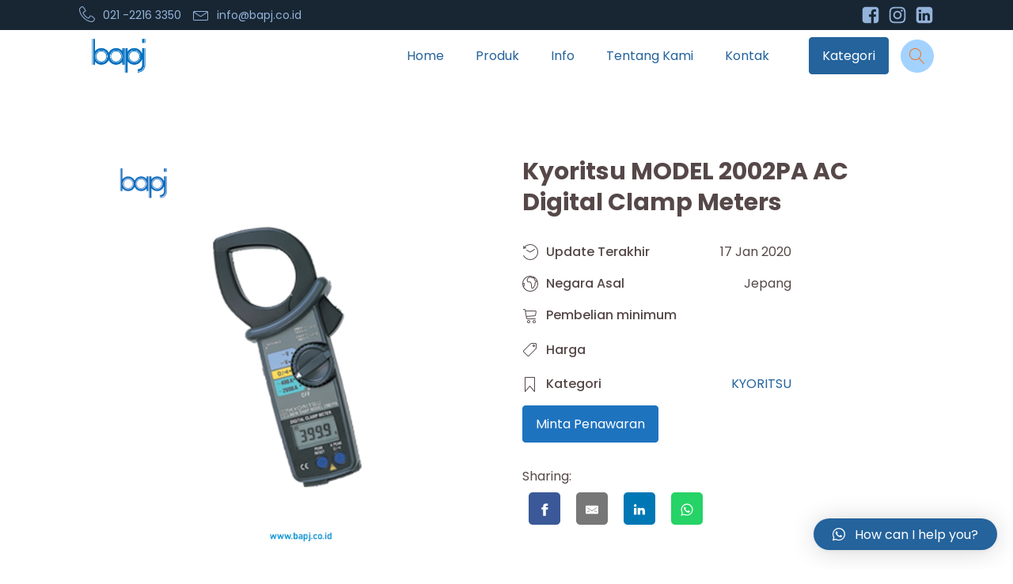

--- FILE ---
content_type: text/html; charset=UTF-8
request_url: https://bapj.co.id/product/kyoritsu-model-2002pa-ac-digital-clamp-meters/
body_size: 32771
content:
<!DOCTYPE html>
<html lang="en-US" >
<head><style>img.lazy{min-height:1px}</style><link rel="preload" href="https://bapj.co.id/wp-content/plugins/w3-total-cache/pub/js/lazyload.min.js" as="script">
<meta charset="UTF-8">
<meta name="viewport" content="width=device-width">
<!-- WP_HEAD() START -->
<meta name="viewport" content="width=device-width, initial-scale=1" />
<meta name='robots' content='max-image-preview:large' />
<title>Kyoritsu MODEL 2002PA AC Digital Clamp Meters - bapj</title>
<link rel='dns-prefetch' href='//unpkg.com' />
<link rel='dns-prefetch' href='//www.googletagmanager.com' />
<link rel='dns-prefetch' href='//pagead2.googlesyndication.com' />
<link rel="alternate" type="application/rss+xml" title="bapj &raquo; Feed" href="https://bapj.co.id/feed/" />
<link rel="alternate" type="application/rss+xml" title="bapj &raquo; Comments Feed" href="https://bapj.co.id/comments/feed/" />
<link rel="alternate" title="oEmbed (JSON)" type="application/json+oembed" href="https://bapj.co.id/wp-json/oembed/1.0/embed?url=https%3A%2F%2Fbapj.co.id%2Fproduct%2Fkyoritsu-model-2002pa-ac-digital-clamp-meters%2F" />
<link rel="alternate" title="oEmbed (XML)" type="text/xml+oembed" href="https://bapj.co.id/wp-json/oembed/1.0/embed?url=https%3A%2F%2Fbapj.co.id%2Fproduct%2Fkyoritsu-model-2002pa-ac-digital-clamp-meters%2F&#038;format=xml" />
<!-- bapj.co.id is managing ads with Advanced Ads 1.52.1 – https://wpadvancedads.com/ --><script id="advads-ready">
			window.advanced_ads_ready=function(e,a){a=a||"complete";var d=function(e){return"interactive"===a?"loading"!==e:"complete"===e};d(document.readyState)?e():document.addEventListener("readystatechange",(function(a){d(a.target.readyState)&&e()}),{once:"interactive"===a})},window.advanced_ads_ready_queue=window.advanced_ads_ready_queue||[];		</script>
		<style id='wp-img-auto-sizes-contain-inline-css'>
img:is([sizes=auto i],[sizes^="auto," i]){contain-intrinsic-size:3000px 1500px}
/*# sourceURL=wp-img-auto-sizes-contain-inline-css */
</style>

<style id='wp-block-library-inline-css'>
:root{--wp-block-synced-color:#7a00df;--wp-block-synced-color--rgb:122,0,223;--wp-bound-block-color:var(--wp-block-synced-color);--wp-editor-canvas-background:#ddd;--wp-admin-theme-color:#007cba;--wp-admin-theme-color--rgb:0,124,186;--wp-admin-theme-color-darker-10:#006ba1;--wp-admin-theme-color-darker-10--rgb:0,107,160.5;--wp-admin-theme-color-darker-20:#005a87;--wp-admin-theme-color-darker-20--rgb:0,90,135;--wp-admin-border-width-focus:2px}@media (min-resolution:192dpi){:root{--wp-admin-border-width-focus:1.5px}}.wp-element-button{cursor:pointer}:root .has-very-light-gray-background-color{background-color:#eee}:root .has-very-dark-gray-background-color{background-color:#313131}:root .has-very-light-gray-color{color:#eee}:root .has-very-dark-gray-color{color:#313131}:root .has-vivid-green-cyan-to-vivid-cyan-blue-gradient-background{background:linear-gradient(135deg,#00d084,#0693e3)}:root .has-purple-crush-gradient-background{background:linear-gradient(135deg,#34e2e4,#4721fb 50%,#ab1dfe)}:root .has-hazy-dawn-gradient-background{background:linear-gradient(135deg,#faaca8,#dad0ec)}:root .has-subdued-olive-gradient-background{background:linear-gradient(135deg,#fafae1,#67a671)}:root .has-atomic-cream-gradient-background{background:linear-gradient(135deg,#fdd79a,#004a59)}:root .has-nightshade-gradient-background{background:linear-gradient(135deg,#330968,#31cdcf)}:root .has-midnight-gradient-background{background:linear-gradient(135deg,#020381,#2874fc)}:root{--wp--preset--font-size--normal:16px;--wp--preset--font-size--huge:42px}.has-regular-font-size{font-size:1em}.has-larger-font-size{font-size:2.625em}.has-normal-font-size{font-size:var(--wp--preset--font-size--normal)}.has-huge-font-size{font-size:var(--wp--preset--font-size--huge)}.has-text-align-center{text-align:center}.has-text-align-left{text-align:left}.has-text-align-right{text-align:right}.has-fit-text{white-space:nowrap!important}#end-resizable-editor-section{display:none}.aligncenter{clear:both}.items-justified-left{justify-content:flex-start}.items-justified-center{justify-content:center}.items-justified-right{justify-content:flex-end}.items-justified-space-between{justify-content:space-between}.screen-reader-text{border:0;clip-path:inset(50%);height:1px;margin:-1px;overflow:hidden;padding:0;position:absolute;width:1px;word-wrap:normal!important}.screen-reader-text:focus{background-color:#ddd;clip-path:none;color:#444;display:block;font-size:1em;height:auto;left:5px;line-height:normal;padding:15px 23px 14px;text-decoration:none;top:5px;width:auto;z-index:100000}html :where(.has-border-color){border-style:solid}html :where([style*=border-top-color]){border-top-style:solid}html :where([style*=border-right-color]){border-right-style:solid}html :where([style*=border-bottom-color]){border-bottom-style:solid}html :where([style*=border-left-color]){border-left-style:solid}html :where([style*=border-width]){border-style:solid}html :where([style*=border-top-width]){border-top-style:solid}html :where([style*=border-right-width]){border-right-style:solid}html :where([style*=border-bottom-width]){border-bottom-style:solid}html :where([style*=border-left-width]){border-left-style:solid}html :where(img[class*=wp-image-]){height:auto;max-width:100%}:where(figure){margin:0 0 1em}html :where(.is-position-sticky){--wp-admin--admin-bar--position-offset:var(--wp-admin--admin-bar--height,0px)}@media screen and (max-width:600px){html :where(.is-position-sticky){--wp-admin--admin-bar--position-offset:0px}}
/*# sourceURL=/wp-includes/css/dist/block-library/common.min.css */
</style>
<style id='classic-theme-styles-inline-css'>
/*! This file is auto-generated */
.wp-block-button__link{color:#fff;background-color:#32373c;border-radius:9999px;box-shadow:none;text-decoration:none;padding:calc(.667em + 2px) calc(1.333em + 2px);font-size:1.125em}.wp-block-file__button{background:#32373c;color:#fff;text-decoration:none}
/*# sourceURL=/wp-includes/css/classic-themes.min.css */
</style>
<style id='global-styles-inline-css'>
:root{--wp--preset--aspect-ratio--square: 1;--wp--preset--aspect-ratio--4-3: 4/3;--wp--preset--aspect-ratio--3-4: 3/4;--wp--preset--aspect-ratio--3-2: 3/2;--wp--preset--aspect-ratio--2-3: 2/3;--wp--preset--aspect-ratio--16-9: 16/9;--wp--preset--aspect-ratio--9-16: 9/16;--wp--preset--color--black: #000000;--wp--preset--color--cyan-bluish-gray: #abb8c3;--wp--preset--color--white: #ffffff;--wp--preset--color--pale-pink: #f78da7;--wp--preset--color--vivid-red: #cf2e2e;--wp--preset--color--luminous-vivid-orange: #ff6900;--wp--preset--color--luminous-vivid-amber: #fcb900;--wp--preset--color--light-green-cyan: #7bdcb5;--wp--preset--color--vivid-green-cyan: #00d084;--wp--preset--color--pale-cyan-blue: #8ed1fc;--wp--preset--color--vivid-cyan-blue: #0693e3;--wp--preset--color--vivid-purple: #9b51e0;--wp--preset--color--base: #ffffff;--wp--preset--color--contrast: #000000;--wp--preset--color--primary: #9DFF20;--wp--preset--color--secondary: #345C00;--wp--preset--color--tertiary: #F6F6F6;--wp--preset--gradient--vivid-cyan-blue-to-vivid-purple: linear-gradient(135deg,rgb(6,147,227) 0%,rgb(155,81,224) 100%);--wp--preset--gradient--light-green-cyan-to-vivid-green-cyan: linear-gradient(135deg,rgb(122,220,180) 0%,rgb(0,208,130) 100%);--wp--preset--gradient--luminous-vivid-amber-to-luminous-vivid-orange: linear-gradient(135deg,rgb(252,185,0) 0%,rgb(255,105,0) 100%);--wp--preset--gradient--luminous-vivid-orange-to-vivid-red: linear-gradient(135deg,rgb(255,105,0) 0%,rgb(207,46,46) 100%);--wp--preset--gradient--very-light-gray-to-cyan-bluish-gray: linear-gradient(135deg,rgb(238,238,238) 0%,rgb(169,184,195) 100%);--wp--preset--gradient--cool-to-warm-spectrum: linear-gradient(135deg,rgb(74,234,220) 0%,rgb(151,120,209) 20%,rgb(207,42,186) 40%,rgb(238,44,130) 60%,rgb(251,105,98) 80%,rgb(254,248,76) 100%);--wp--preset--gradient--blush-light-purple: linear-gradient(135deg,rgb(255,206,236) 0%,rgb(152,150,240) 100%);--wp--preset--gradient--blush-bordeaux: linear-gradient(135deg,rgb(254,205,165) 0%,rgb(254,45,45) 50%,rgb(107,0,62) 100%);--wp--preset--gradient--luminous-dusk: linear-gradient(135deg,rgb(255,203,112) 0%,rgb(199,81,192) 50%,rgb(65,88,208) 100%);--wp--preset--gradient--pale-ocean: linear-gradient(135deg,rgb(255,245,203) 0%,rgb(182,227,212) 50%,rgb(51,167,181) 100%);--wp--preset--gradient--electric-grass: linear-gradient(135deg,rgb(202,248,128) 0%,rgb(113,206,126) 100%);--wp--preset--gradient--midnight: linear-gradient(135deg,rgb(2,3,129) 0%,rgb(40,116,252) 100%);--wp--preset--font-size--small: clamp(0.875rem, 0.875rem + ((1vw - 0.2rem) * 0.227), 1rem);--wp--preset--font-size--medium: clamp(1rem, 1rem + ((1vw - 0.2rem) * 0.227), 1.125rem);--wp--preset--font-size--large: clamp(1.75rem, 1.75rem + ((1vw - 0.2rem) * 0.227), 1.875rem);--wp--preset--font-size--x-large: 2.25rem;--wp--preset--font-size--xx-large: clamp(4rem, 4rem + ((1vw - 0.2rem) * 10.909), 10rem);--wp--preset--font-family--dm-sans: "DM Sans", sans-serif;--wp--preset--font-family--ibm-plex-mono: 'IBM Plex Mono', monospace;--wp--preset--font-family--inter: "Inter", sans-serif;--wp--preset--font-family--system-font: -apple-system,BlinkMacSystemFont,"Segoe UI",Roboto,Oxygen-Sans,Ubuntu,Cantarell,"Helvetica Neue",sans-serif;--wp--preset--font-family--source-serif-pro: "Source Serif Pro", serif;--wp--preset--spacing--20: 0.44rem;--wp--preset--spacing--30: clamp(1.5rem, 5vw, 2rem);--wp--preset--spacing--40: clamp(1.8rem, 1.8rem + ((1vw - 0.48rem) * 2.885), 3rem);--wp--preset--spacing--50: clamp(2.5rem, 8vw, 4.5rem);--wp--preset--spacing--60: clamp(3.75rem, 10vw, 7rem);--wp--preset--spacing--70: clamp(5rem, 5.25rem + ((1vw - 0.48rem) * 9.096), 8rem);--wp--preset--spacing--80: clamp(7rem, 14vw, 11rem);--wp--preset--shadow--natural: 6px 6px 9px rgba(0, 0, 0, 0.2);--wp--preset--shadow--deep: 12px 12px 50px rgba(0, 0, 0, 0.4);--wp--preset--shadow--sharp: 6px 6px 0px rgba(0, 0, 0, 0.2);--wp--preset--shadow--outlined: 6px 6px 0px -3px rgb(255, 255, 255), 6px 6px rgb(0, 0, 0);--wp--preset--shadow--crisp: 6px 6px 0px rgb(0, 0, 0);}:root :where(.is-layout-flow) > :first-child{margin-block-start: 0;}:root :where(.is-layout-flow) > :last-child{margin-block-end: 0;}:root :where(.is-layout-flow) > *{margin-block-start: 1.5rem;margin-block-end: 0;}:root :where(.is-layout-constrained) > :first-child{margin-block-start: 0;}:root :where(.is-layout-constrained) > :last-child{margin-block-end: 0;}:root :where(.is-layout-constrained) > *{margin-block-start: 1.5rem;margin-block-end: 0;}:root :where(.is-layout-flex){gap: 1.5rem;}:root :where(.is-layout-grid){gap: 1.5rem;}body .is-layout-flex{display: flex;}.is-layout-flex{flex-wrap: wrap;align-items: center;}.is-layout-flex > :is(*, div){margin: 0;}body .is-layout-grid{display: grid;}.is-layout-grid > :is(*, div){margin: 0;}.has-black-color{color: var(--wp--preset--color--black) !important;}.has-cyan-bluish-gray-color{color: var(--wp--preset--color--cyan-bluish-gray) !important;}.has-white-color{color: var(--wp--preset--color--white) !important;}.has-pale-pink-color{color: var(--wp--preset--color--pale-pink) !important;}.has-vivid-red-color{color: var(--wp--preset--color--vivid-red) !important;}.has-luminous-vivid-orange-color{color: var(--wp--preset--color--luminous-vivid-orange) !important;}.has-luminous-vivid-amber-color{color: var(--wp--preset--color--luminous-vivid-amber) !important;}.has-light-green-cyan-color{color: var(--wp--preset--color--light-green-cyan) !important;}.has-vivid-green-cyan-color{color: var(--wp--preset--color--vivid-green-cyan) !important;}.has-pale-cyan-blue-color{color: var(--wp--preset--color--pale-cyan-blue) !important;}.has-vivid-cyan-blue-color{color: var(--wp--preset--color--vivid-cyan-blue) !important;}.has-vivid-purple-color{color: var(--wp--preset--color--vivid-purple) !important;}.has-black-background-color{background-color: var(--wp--preset--color--black) !important;}.has-cyan-bluish-gray-background-color{background-color: var(--wp--preset--color--cyan-bluish-gray) !important;}.has-white-background-color{background-color: var(--wp--preset--color--white) !important;}.has-pale-pink-background-color{background-color: var(--wp--preset--color--pale-pink) !important;}.has-vivid-red-background-color{background-color: var(--wp--preset--color--vivid-red) !important;}.has-luminous-vivid-orange-background-color{background-color: var(--wp--preset--color--luminous-vivid-orange) !important;}.has-luminous-vivid-amber-background-color{background-color: var(--wp--preset--color--luminous-vivid-amber) !important;}.has-light-green-cyan-background-color{background-color: var(--wp--preset--color--light-green-cyan) !important;}.has-vivid-green-cyan-background-color{background-color: var(--wp--preset--color--vivid-green-cyan) !important;}.has-pale-cyan-blue-background-color{background-color: var(--wp--preset--color--pale-cyan-blue) !important;}.has-vivid-cyan-blue-background-color{background-color: var(--wp--preset--color--vivid-cyan-blue) !important;}.has-vivid-purple-background-color{background-color: var(--wp--preset--color--vivid-purple) !important;}.has-black-border-color{border-color: var(--wp--preset--color--black) !important;}.has-cyan-bluish-gray-border-color{border-color: var(--wp--preset--color--cyan-bluish-gray) !important;}.has-white-border-color{border-color: var(--wp--preset--color--white) !important;}.has-pale-pink-border-color{border-color: var(--wp--preset--color--pale-pink) !important;}.has-vivid-red-border-color{border-color: var(--wp--preset--color--vivid-red) !important;}.has-luminous-vivid-orange-border-color{border-color: var(--wp--preset--color--luminous-vivid-orange) !important;}.has-luminous-vivid-amber-border-color{border-color: var(--wp--preset--color--luminous-vivid-amber) !important;}.has-light-green-cyan-border-color{border-color: var(--wp--preset--color--light-green-cyan) !important;}.has-vivid-green-cyan-border-color{border-color: var(--wp--preset--color--vivid-green-cyan) !important;}.has-pale-cyan-blue-border-color{border-color: var(--wp--preset--color--pale-cyan-blue) !important;}.has-vivid-cyan-blue-border-color{border-color: var(--wp--preset--color--vivid-cyan-blue) !important;}.has-vivid-purple-border-color{border-color: var(--wp--preset--color--vivid-purple) !important;}.has-vivid-cyan-blue-to-vivid-purple-gradient-background{background: var(--wp--preset--gradient--vivid-cyan-blue-to-vivid-purple) !important;}.has-light-green-cyan-to-vivid-green-cyan-gradient-background{background: var(--wp--preset--gradient--light-green-cyan-to-vivid-green-cyan) !important;}.has-luminous-vivid-amber-to-luminous-vivid-orange-gradient-background{background: var(--wp--preset--gradient--luminous-vivid-amber-to-luminous-vivid-orange) !important;}.has-luminous-vivid-orange-to-vivid-red-gradient-background{background: var(--wp--preset--gradient--luminous-vivid-orange-to-vivid-red) !important;}.has-very-light-gray-to-cyan-bluish-gray-gradient-background{background: var(--wp--preset--gradient--very-light-gray-to-cyan-bluish-gray) !important;}.has-cool-to-warm-spectrum-gradient-background{background: var(--wp--preset--gradient--cool-to-warm-spectrum) !important;}.has-blush-light-purple-gradient-background{background: var(--wp--preset--gradient--blush-light-purple) !important;}.has-blush-bordeaux-gradient-background{background: var(--wp--preset--gradient--blush-bordeaux) !important;}.has-luminous-dusk-gradient-background{background: var(--wp--preset--gradient--luminous-dusk) !important;}.has-pale-ocean-gradient-background{background: var(--wp--preset--gradient--pale-ocean) !important;}.has-electric-grass-gradient-background{background: var(--wp--preset--gradient--electric-grass) !important;}.has-midnight-gradient-background{background: var(--wp--preset--gradient--midnight) !important;}.has-small-font-size{font-size: var(--wp--preset--font-size--small) !important;}.has-medium-font-size{font-size: var(--wp--preset--font-size--medium) !important;}.has-large-font-size{font-size: var(--wp--preset--font-size--large) !important;}.has-x-large-font-size{font-size: var(--wp--preset--font-size--x-large) !important;}
/*# sourceURL=global-styles-inline-css */
</style>
<link rel='stylesheet' id='contact-form-7-css' href='https://bapj.co.id/wp-content/plugins/contact-form-7/includes/css/styles.css?ver=5.8.3' media='all' />
<link rel='stylesheet' id='swiper-css' href='https://unpkg.com/swiper/swiper-bundle.min.css?ver=6.9' media='all' />
<link rel='stylesheet' id='oxygen-css' href='https://bapj.co.id/wp-content/plugins/oxygen/component-framework/oxygen.css?ver=3.6.1' media='all' />
<link rel='stylesheet' id='qlwapp-css' href='https://bapj.co.id/wp-content/plugins/wp-whatsapp-chat/assets/frontend/css/frontend.css?ver=4.8.0' media='all' />
<script src="https://unpkg.com/swiper/swiper-bundle.min.js?ver=6.9" id="swiper-js"></script>
<script src="https://bapj.co.id/wp-includes/js/jquery/jquery.min.js?ver=3.7.1" id="jquery-core-js"></script>

<!-- Google tag (gtag.js) snippet added by Site Kit -->

<!-- Google Analytics snippet added by Site Kit -->
<script src="https://www.googletagmanager.com/gtag/js?id=GT-K8M7Z8QV" id="google_gtagjs-js" async></script>
<script id="google_gtagjs-js-after">
window.dataLayer = window.dataLayer || [];function gtag(){dataLayer.push(arguments);}
gtag("set","linker",{"domains":["bapj.co.id"]});
gtag("js", new Date());
gtag("set", "developer_id.dZTNiMT", true);
gtag("config", "GT-K8M7Z8QV");
//# sourceURL=google_gtagjs-js-after
</script>

<!-- End Google tag (gtag.js) snippet added by Site Kit -->
<link rel="https://api.w.org/" href="https://bapj.co.id/wp-json/" /><link rel="EditURI" type="application/rsd+xml" title="RSD" href="https://bapj.co.id/xmlrpc.php?rsd" />
<meta name="generator" content="WordPress 6.9" />
<link rel="canonical" href="https://bapj.co.id/product/kyoritsu-model-2002pa-ac-digital-clamp-meters/" />
<link rel='shortlink' href='https://bapj.co.id/?p=609' />
<meta name="generator" content="Site Kit by Google 1.124.0" /><style>

	/* write your CSS code here */
	.wpcf7 input[type="text"],
	.wpcf7 input[type="email"],
	.wpcf7 input[type="tel"]{
		height:50px;
	}
	
	.wpcf7 input[type="text"],
	.wpcf7 input[type="email"],
	.wpcf7 input[type="tel"],
	.wpcf7 textarea
	{
		
		border:none;
		width: 100%;
		padding:15px 10px;
	    -moz-box-shadow:0 0 23px 0 rgba(0,0,0,0.35);
		-webkit-box-shadow:0 0 23px 0 rgba(0,0,0,0.35);
		box-shadow:0 0 23px 0 rgba(0,0,0,0.35);
		border-radius:4px;
		margin-bottom:10px;
	}
	.wpcf7 input[type="submit"]{
		height:50px;
		padding-right:25px;
		padding-left:25px;
		border-radius:4px;
		background:#24639c;
		color:#fff;
		border:none;
	}
	.field-wrap {
		display:flex;
	}
	.field-wrap  input[type="text"],
	.field-wrap  input[type="email"],
	.field-wrap  input[type="tel"]{
	 width:95%;
	}

	.cf-left{
		margin-right:10px;
	}
	.cf-right{
		margin-left:10px;
	}

</style>

<!-- Google AdSense meta tags added by Site Kit -->
<meta name="google-adsense-platform-account" content="ca-host-pub-2644536267352236">
<meta name="google-adsense-platform-domain" content="sitekit.withgoogle.com">
<!-- End Google AdSense meta tags added by Site Kit -->

<!-- Google AdSense snippet added by Site Kit -->
<script async src="https://pagead2.googlesyndication.com/pagead/js/adsbygoogle.js?client=ca-pub-2814066568450746&amp;host=ca-host-pub-2644536267352236" crossorigin="anonymous"></script>

<!-- End Google AdSense snippet added by Site Kit -->
<style class='wp-fonts-local'>
@font-face{font-family:"DM Sans";font-style:normal;font-weight:400;font-display:fallback;src:url('https://bapj.co.id/wp-content/themes/oxygen-is-not-a-theme/assets/fonts/dm-sans/DMSans-Regular.woff2') format('woff2');font-stretch:normal;}
@font-face{font-family:"DM Sans";font-style:italic;font-weight:400;font-display:fallback;src:url('https://bapj.co.id/wp-content/themes/oxygen-is-not-a-theme/assets/fonts/dm-sans/DMSans-Regular-Italic.woff2') format('woff2');font-stretch:normal;}
@font-face{font-family:"DM Sans";font-style:normal;font-weight:700;font-display:fallback;src:url('https://bapj.co.id/wp-content/themes/oxygen-is-not-a-theme/assets/fonts/dm-sans/DMSans-Bold.woff2') format('woff2');font-stretch:normal;}
@font-face{font-family:"DM Sans";font-style:italic;font-weight:700;font-display:fallback;src:url('https://bapj.co.id/wp-content/themes/oxygen-is-not-a-theme/assets/fonts/dm-sans/DMSans-Bold-Italic.woff2') format('woff2');font-stretch:normal;}
@font-face{font-family:"IBM Plex Mono";font-style:normal;font-weight:300;font-display:block;src:url('https://bapj.co.id/wp-content/themes/oxygen-is-not-a-theme/assets/fonts/ibm-plex-mono/IBMPlexMono-Light.woff2') format('woff2');font-stretch:normal;}
@font-face{font-family:"IBM Plex Mono";font-style:normal;font-weight:400;font-display:block;src:url('https://bapj.co.id/wp-content/themes/oxygen-is-not-a-theme/assets/fonts/ibm-plex-mono/IBMPlexMono-Regular.woff2') format('woff2');font-stretch:normal;}
@font-face{font-family:"IBM Plex Mono";font-style:italic;font-weight:400;font-display:block;src:url('https://bapj.co.id/wp-content/themes/oxygen-is-not-a-theme/assets/fonts/ibm-plex-mono/IBMPlexMono-Italic.woff2') format('woff2');font-stretch:normal;}
@font-face{font-family:"IBM Plex Mono";font-style:normal;font-weight:700;font-display:block;src:url('https://bapj.co.id/wp-content/themes/oxygen-is-not-a-theme/assets/fonts/ibm-plex-mono/IBMPlexMono-Bold.woff2') format('woff2');font-stretch:normal;}
@font-face{font-family:Inter;font-style:normal;font-weight:200 900;font-display:fallback;src:url('https://bapj.co.id/wp-content/themes/oxygen-is-not-a-theme/assets/fonts/inter/Inter-VariableFont_slnt,wght.ttf') format('truetype');font-stretch:normal;}
@font-face{font-family:"Source Serif Pro";font-style:normal;font-weight:200 900;font-display:fallback;src:url('https://bapj.co.id/wp-content/themes/oxygen-is-not-a-theme/assets/fonts/source-serif-pro/SourceSerif4Variable-Roman.ttf.woff2') format('woff2');font-stretch:normal;}
@font-face{font-family:"Source Serif Pro";font-style:italic;font-weight:200 900;font-display:fallback;src:url('https://bapj.co.id/wp-content/themes/oxygen-is-not-a-theme/assets/fonts/source-serif-pro/SourceSerif4Variable-Italic.ttf.woff2') format('woff2');font-stretch:normal;}
</style>
<link rel="icon" href="https://bapj.co.id/wp-content/uploads/2021/05/cropped-logo-icon-1-32x32.png" sizes="32x32" />
<link rel="icon" href="https://bapj.co.id/wp-content/uploads/2021/05/cropped-logo-icon-1-192x192.png" sizes="192x192" />
<link rel="apple-touch-icon" href="https://bapj.co.id/wp-content/uploads/2021/05/cropped-logo-icon-1-180x180.png" />
<meta name="msapplication-TileImage" content="https://bapj.co.id/wp-content/uploads/2021/05/cropped-logo-icon-1-270x270.png" />
            <style>
              :root { 
                --qlwapp-scheme-brand:#24639c;--qlwapp-scheme-text:#ffffff;--qlwapp-scheme-qlwapp_scheme_form_nonce:72f8c93203;--qlwapp-scheme-_wp_http_referer:/wp-admin/admin.php?page=qlwapp_scheme;              }
                                #qlwapp .qlwapp-toggle,
                  #qlwapp .qlwapp-box .qlwapp-header,
                  #qlwapp .qlwapp-box .qlwapp-user,
                  #qlwapp .qlwapp-box .qlwapp-user:before {
                    background-color: var(--qlwapp-scheme-brand);  
                  }
                                              #qlwapp .qlwapp-toggle,
                  #qlwapp .qlwapp-toggle .qlwapp-icon,
                  #qlwapp .qlwapp-toggle .qlwapp-text,
                  #qlwapp .qlwapp-box .qlwapp-header,
                  #qlwapp .qlwapp-box .qlwapp-user {
                    color: var(--qlwapp-scheme-text);
                  }
                          </style>
            <link href="https://fonts.googleapis.com/css?family=Poppins:100,200,300,400,500,600,700,800,900|Poppins:100,200,300,400,500,600,700,800,900" rel="stylesheet"><link rel='stylesheet' id='oxygen-cache-19-css' href='//bapj.co.id/wp-content/uploads/oxygen/css/main-19.css?cache=1632370392&#038;ver=6.9' media='all' />
<link rel='stylesheet' id='oxygen-cache-40-css' href='//bapj.co.id/wp-content/uploads/oxygen/css/single-product-40.css?cache=1621568400&#038;ver=6.9' media='all' />
<link rel='stylesheet' id='oxygen-universal-styles-css' href='//bapj.co.id/wp-content/uploads/oxygen/css/universal.css?cache=1714381103&#038;ver=6.9' media='all' />
<!-- END OF WP_HEAD() -->
</head>
<body class="wp-singular product-template-default single single-product postid-609 wp-embed-responsive wp-theme-oxygen-is-not-a-theme  oxygen-body aa-prefix-advads-" >



						<div id="code_block-103-19" class="ct-code-block" ><!---></div><header id="_header-44-19" class="oxy-header-wrapper oxy-sticky-header oxy-overlay-header oxy-header" ><div id="_header_row-52-19" class="oxygen-hide-in-sticky oxy-header-row" ><div class="oxy-header-container"><div id="_header_left-53-19" class="oxy-header-left" ><div id="div_block-60-19" class="ct-div-block" ><div id="fancy_icon-57-19" class="ct-fancy-icon" ><svg id="svg-fancy_icon-57-19"><use xlink:href="#Lineariconsicon-phone-handset"></use></svg></div><div id="text_block-58-19" class="ct-text-block" >021 -2216 3350</div></div><div id="div_block-62-19" class="ct-div-block" ><div id="fancy_icon-63-19" class="ct-fancy-icon" ><svg id="svg-fancy_icon-63-19"><use xlink:href="#Lineariconsicon-envelope"></use></svg></div><div id="text_block-64-19" class="ct-text-block" >info@bapj.co.id</div></div></div><div id="_header_center-54-19" class="oxy-header-center" ></div><div id="_header_right-55-19" class="oxy-header-right" ><a id="link-69-19" class="ct-link" href=""   ><div id="fancy_icon-66-19" class="ct-fancy-icon" ><svg id="svg-fancy_icon-66-19"><use xlink:href="#FontAwesomeicon-facebook-square"></use></svg></div></a><a id="link-72-19" class="ct-link" href=""   ><div id="fancy_icon-73-19" class="ct-fancy-icon" ><svg id="svg-fancy_icon-73-19"><use xlink:href="#FontAwesomeicon-instagram"></use></svg></div></a><a id="link-70-19" class="ct-link" href="#"   ><div id="fancy_icon-71-19" class="ct-fancy-icon" ><svg id="svg-fancy_icon-71-19"><use xlink:href="#FontAwesomeicon-linkedin-square"></use></svg></div></a></div></div></div><div id="_header_row-45-19" class="oxy-header-row" ><div class="oxy-header-container"><div id="_header_left-46-19" class="oxy-header-left" ><a id="link-50-19" class="ct-link" href="https://bapj.co.id/"   ><img id="image-49-19" alt="" src="data:image/svg+xml,%3Csvg%20xmlns='http://www.w3.org/2000/svg'%20viewBox='0%200%201%201'%3E%3C/svg%3E" data-src="https://bapj.co.id/wp-content/uploads/2021/05/logo.png" class="ct-image lazy"/></a></div><div id="_header_center-47-19" class="oxy-header-center" ></div><div id="_header_right-48-19" class="oxy-header-right" ><nav id="_nav_menu-51-19" class="oxy-nav-menu oxy-nav-menu-dropdowns oxy-nav-menu-dropdown-arrow" ><div class='oxy-menu-toggle'><div class='oxy-nav-menu-hamburger-wrap'><div class='oxy-nav-menu-hamburger'><div class='oxy-nav-menu-hamburger-line'></div><div class='oxy-nav-menu-hamburger-line'></div><div class='oxy-nav-menu-hamburger-line'></div></div></div></div><div class="menu-primary-container"><ul id="menu-primary" class="oxy-nav-menu-list"><li id="menu-item-117" class="menu-item menu-item-type-post_type menu-item-object-page menu-item-home menu-item-117"><a href="https://bapj.co.id/">Home</a></li>
<li id="menu-item-118" class="menu-item menu-item-type-custom menu-item-object-custom menu-item-118"><a href="/product">Produk</a></li>
<li id="menu-item-126" class="menu-item menu-item-type-post_type menu-item-object-page current_page_parent menu-item-126"><a href="https://bapj.co.id/info/">Info</a></li>
<li id="menu-item-145" class="menu-item menu-item-type-post_type menu-item-object-page menu-item-145"><a href="https://bapj.co.id/tentang-kami/">Tentang Kami</a></li>
<li id="menu-item-168" class="menu-item menu-item-type-post_type menu-item-object-page menu-item-168"><a href="https://bapj.co.id/kontak/">Kontak</a></li>
</ul></div></nav><a id="link_button-110-19" class="ct-link-button" href="http://" target="_self"  >Kategori</a><div id="fancy_icon-151-19" class="ct-fancy-icon" ><svg id="svg-fancy_icon-151-19"><use xlink:href="#Lineariconsicon-magnifier"></use></svg></div></div></div></div></header>
				<script type="text/javascript">
			jQuery(document).ready(function() {
				var selector = "#_header-44-19",
					scrollval = parseInt("300");
				if (!scrollval || scrollval < 1) {
										if (jQuery(window).width() >= 1121){
											jQuery("body").css("margin-top", jQuery(selector).outerHeight());
						jQuery(selector).addClass("oxy-sticky-header-active");
										}
									}
				else {
					var scrollTopOld = 0;
					jQuery(window).scroll(function() {
						if (!jQuery('body').hasClass('oxy-nav-menu-prevent-overflow')) {
							if (jQuery(this).scrollTop() > scrollval 
																) {
								if (
																		jQuery(window).width() >= 1121 && 
																		!jQuery(selector).hasClass("oxy-sticky-header-active")) {
									if (jQuery(selector).css('position')!='absolute') {
										jQuery("body").css("margin-top", jQuery(selector).outerHeight());
									}
									jQuery(selector)
										.addClass("oxy-sticky-header-active")
																			.addClass("oxy-sticky-header-fade-in");
																	}
							}
							else {
								jQuery(selector)
									.removeClass("oxy-sticky-header-fade-in")
									.removeClass("oxy-sticky-header-active");
								if (jQuery(selector).css('position')!='absolute') {
									jQuery("body").css("margin-top", "");
								}
							}
							scrollTopOld = jQuery(this).scrollTop();
						}
					})
				}
			});
		</script><section id="section-19-40" class=" ct-section" ><div class="ct-section-inner-wrap"><div id="new_columns-2-40" class="ct-new-columns" ><div id="div_block-3-40" class="ct-div-block" ><img id="image-5-40" alt="" src="data:image/svg+xml,%3Csvg%20xmlns='http://www.w3.org/2000/svg'%20viewBox='0%200%20600%20600'%3E%3C/svg%3E" data-src="https://bapj.co.id/wp-content/uploads/2021/06/2002PA-thumb.jpg" class="ct-image lazy"/></div><div id="div_block-4-40" class="ct-div-block" ><h2 id="headline-6-40" class="ct-headline"><span id="span-8-40" class="ct-span" >Kyoritsu MODEL 2002PA AC Digital Clamp Meters</span></h2><div id="div_block-15-40" class="ct-div-block" ><div id="div_block-11-40" class="ct-div-block" ><div id="fancy_icon-12-40" class="ct-fancy-icon" ><svg id="svg-fancy_icon-12-40"><use xlink:href="#Lineariconsicon-history"></use></svg></div><div id="text_block-13-40" class="ct-text-block" >Update Terakhir</div></div><div id="text_block-16-40" class="ct-text-block" ><span id="span-17-40" class="ct-span" >17 Jan 2020</span></div></div><div id="div_block-47-40" class="ct-div-block" ><div id="div_block-48-40" class="ct-div-block" ><div id="fancy_icon-49-40" class="ct-fancy-icon" ><svg id="svg-fancy_icon-49-40"><use xlink:href="#Lineariconsicon-earth"></use></svg></div><div id="text_block-50-40" class="ct-text-block" >Negara Asal</div></div><div id="text_block-51-40" class="ct-text-block" ><span id="span-52-40" class="ct-span" >Jepang</span></div></div><div id="div_block-21-40" class="ct-div-block" ><div id="div_block-22-40" class="ct-div-block" ><div id="fancy_icon-23-40" class="ct-fancy-icon" ><svg id="svg-fancy_icon-23-40"><use xlink:href="#Lineariconsicon-cart"></use></svg></div><div id="text_block-24-40" class="ct-text-block" >Pembelian minimum</div></div><div id="text_block-25-40" class="ct-text-block" ><span id="span-26-40" class="ct-span" ></span></div></div><div id="div_block-39-40" class="ct-div-block" ><div id="div_block-40-40" class="ct-div-block" ><div id="fancy_icon-41-40" class="ct-fancy-icon" ><svg id="svg-fancy_icon-41-40"><use xlink:href="#Lineariconsicon-tag"></use></svg></div><div id="text_block-42-40" class="ct-text-block" >Harga</div></div><div id="text_block-43-40" class="ct-text-block" ><span id="span-31-40" class="ct-span" ></span></div></div><div id="div_block-180-40" class="ct-div-block" ><div id="div_block-181-40" class="ct-div-block" ><div id="fancy_icon-182-40" class="ct-fancy-icon" ><svg id="svg-fancy_icon-182-40"><use xlink:href="#Lineariconsicon-bookmark"></use></svg></div><div id="text_block-183-40" class="ct-text-block" >Kategori</div></div><div id="text_block-184-40" class="ct-text-block" ><span id="span-185-40" class="ct-span" ><a href="https://bapj.co.id/product-category/kyoritsu/" rel="tag">KYORITSU</a></span></div></div><a id="link_button-53-40" class="ct-link-button" href="http://" target="_self"   name="Kyoritsu MODEL 2002PA AC Digital Clamp Meters">Minta Penawaran</a><div id="code_block-66-40" class="ct-code-block" > <span>Sharing:</span><br>
       <!-- Sharingbutton Facebook -->
<a class="resp-sharing-button__link" href="https://facebook.com/sharer/sharer.php?u=http%3A%2F%2Fsharingbuttons.io" target="_blank" rel="noopener" aria-label="">
  <div class="resp-sharing-button resp-sharing-button--facebook resp-sharing-button--small"><div aria-hidden="true" class="resp-sharing-button__icon resp-sharing-button__icon--solid">
    <svg xmlns="http://www.w3.org/2000/svg" viewBox="0 0 24 24"><path d="M18.77 7.46H14.5v-1.9c0-.9.6-1.1 1-1.1h3V.5h-4.33C10.24.5 9.5 3.44 9.5 5.32v2.15h-3v4h3v12h5v-12h3.85l.42-4z"/></svg>
    </div>
  </div>
</a>

<!-- Sharingbutton E-Mail -->
<a class="resp-sharing-button__link" href="mailto:?subject=Super%20fast%20and%20easy%20Social%20Media%20Sharing%20Buttons.%20No%20JavaScript.%20No%20tracking.&amp;body=http%3A%2F%2Fsharingbuttons.io" target="_self" rel="noopener" aria-label="">
  <div class="resp-sharing-button resp-sharing-button--email resp-sharing-button--small"><div aria-hidden="true" class="resp-sharing-button__icon resp-sharing-button__icon--solid">
    <svg xmlns="http://www.w3.org/2000/svg" viewBox="0 0 24 24"><path d="M22 4H2C.9 4 0 4.9 0 6v12c0 1.1.9 2 2 2h20c1.1 0 2-.9 2-2V6c0-1.1-.9-2-2-2zM7.25 14.43l-3.5 2c-.08.05-.17.07-.25.07-.17 0-.34-.1-.43-.25-.14-.24-.06-.55.18-.68l3.5-2c.24-.14.55-.06.68.18.14.24.06.55-.18.68zm4.75.07c-.1 0-.2-.03-.27-.08l-8.5-5.5c-.23-.15-.3-.46-.15-.7.15-.22.46-.3.7-.14L12 13.4l8.23-5.32c.23-.15.54-.08.7.15.14.23.07.54-.16.7l-8.5 5.5c-.08.04-.17.07-.27.07zm8.93 1.75c-.1.16-.26.25-.43.25-.08 0-.17-.02-.25-.07l-3.5-2c-.24-.13-.32-.44-.18-.68s.44-.32.68-.18l3.5 2c.24.13.32.44.18.68z"/></svg>
    </div>
  </div>
</a>

<!-- Sharingbutton LinkedIn -->
<a class="resp-sharing-button__link" href="https://www.linkedin.com/shareArticle?mini=true&amp;url=http%3A%2F%2Fsharingbuttons.io&amp;title=Super%20fast%20and%20easy%20Social%20Media%20Sharing%20Buttons.%20No%20JavaScript.%20No%20tracking.&amp;summary=Super%20fast%20and%20easy%20Social%20Media%20Sharing%20Buttons.%20No%20JavaScript.%20No%20tracking.&amp;source=http%3A%2F%2Fsharingbuttons.io" target="_blank" rel="noopener" aria-label="">
  <div class="resp-sharing-button resp-sharing-button--linkedin resp-sharing-button--small"><div aria-hidden="true" class="resp-sharing-button__icon resp-sharing-button__icon--solid">
    <svg xmlns="http://www.w3.org/2000/svg" viewBox="0 0 24 24"><path d="M6.5 21.5h-5v-13h5v13zM4 6.5C2.5 6.5 1.5 5.3 1.5 4s1-2.4 2.5-2.4c1.6 0 2.5 1 2.6 2.5 0 1.4-1 2.5-2.6 2.5zm11.5 6c-1 0-2 1-2 2v7h-5v-13h5V10s1.6-1.5 4-1.5c3 0 5 2.2 5 6.3v6.7h-5v-7c0-1-1-2-2-2z"/></svg>
    </div>
  </div>
</a>

<!-- Sharingbutton WhatsApp -->
<a class="resp-sharing-button__link" href="whatsapp://send?text=Super%20fast%20and%20easy%20Social%20Media%20Sharing%20Buttons.%20No%20JavaScript.%20No%20tracking.%20http%3A%2F%2Fsharingbuttons.io" target="_blank" rel="noopener" aria-label="">
  <div class="resp-sharing-button resp-sharing-button--whatsapp resp-sharing-button--small"><div aria-hidden="true" class="resp-sharing-button__icon resp-sharing-button__icon--solid">
    <svg xmlns="http://www.w3.org/2000/svg" viewBox="0 0 24 24"><path d="M20.1 3.9C17.9 1.7 15 .5 12 .5 5.8.5.7 5.6.7 11.9c0 2 .5 3.9 1.5 5.6L.6 23.4l6-1.6c1.6.9 3.5 1.3 5.4 1.3 6.3 0 11.4-5.1 11.4-11.4-.1-2.8-1.2-5.7-3.3-7.8zM12 21.4c-1.7 0-3.3-.5-4.8-1.3l-.4-.2-3.5 1 1-3.4L4 17c-1-1.5-1.4-3.2-1.4-5.1 0-5.2 4.2-9.4 9.4-9.4 2.5 0 4.9 1 6.7 2.8 1.8 1.8 2.8 4.2 2.8 6.7-.1 5.2-4.3 9.4-9.5 9.4zm5.1-7.1c-.3-.1-1.7-.9-1.9-1-.3-.1-.5-.1-.7.1-.2.3-.8 1-.9 1.1-.2.2-.3.2-.6.1s-1.2-.5-2.3-1.4c-.9-.8-1.4-1.7-1.6-2-.2-.3 0-.5.1-.6s.3-.3.4-.5c.2-.1.3-.3.4-.5.1-.2 0-.4 0-.5C10 9 9.3 7.6 9 7c-.1-.4-.4-.3-.5-.3h-.6s-.4.1-.7.3c-.3.3-1 1-1 2.4s1 2.8 1.1 3c.1.2 2 3.1 4.9 4.3.7.3 1.2.5 1.6.6.7.2 1.3.2 1.8.1.6-.1 1.7-.7 1.9-1.3.2-.7.2-1.2.2-1.3-.1-.3-.3-.4-.6-.5z"/></svg>
    </div>
  </div>
</a></div></div></div></div></section><section id="section-67-40" class=" ct-section" ><div class="ct-section-inner-wrap"><h1 id="headline-68-40" class="ct-headline">Deskripsi produk</h1><div id="text_block-73-40" class="ct-text-block" ><span id="span-74-40" class="ct-span" ><h3 class="headLine-cate">AC Digital Clamp Meters</h3>
<h4 class="headLine3">MODEL <strong>2002PA</strong></h4>
<div class="noAround">
<div class="productLeadText">• Can measure large AC current up to 2000A.<br />
• Peak hold function.<br />
• 55mm-dia large tear drop shaped jaws.</p>
<dl class="productLeadFeatures"></dl>
</div>
</div>
<p><img class="lazy" decoding="async" title="Conductor size" src="data:image/svg+xml,%3Csvg%20xmlns='http://www.w3.org/2000/svg'%20viewBox='0%200%201%201'%3E%3C/svg%3E" data-src="https://www.kew-ltd.co.jp/files/mark/phi55.png" alt="φ55" /><img class="lazy" decoding="async" title="Current measurement" src="data:image/svg+xml,%3Csvg%20xmlns='http://www.w3.org/2000/svg'%20viewBox='0%200%201%201'%3E%3C/svg%3E" data-src="https://www.kew-ltd.co.jp/files/mark/max2000a.png" alt="MAX2000A" /><img class="lazy" decoding="async" title="AC V" src="data:image/svg+xml,%3Csvg%20xmlns='http://www.w3.org/2000/svg'%20viewBox='0%200%201%201'%3E%3C/svg%3E" data-src="https://www.kew-ltd.co.jp/files/mark/acv.png" alt="ACV" /><img class="lazy" decoding="async" title="DC V" src="data:image/svg+xml,%3Csvg%20xmlns='http://www.w3.org/2000/svg'%20viewBox='0%200%201%201'%3E%3C/svg%3E" data-src="https://www.kew-ltd.co.jp/files/mark/dcv.png" alt="DCV" /><img class="lazy" decoding="async" title="Resistance" src="data:image/svg+xml,%3Csvg%20xmlns='http://www.w3.org/2000/svg'%20viewBox='0%200%201%201'%3E%3C/svg%3E" data-src="https://www.kew-ltd.co.jp/files/mark/ohm.png" alt="Resistance" /><img class="lazy" decoding="async" title="Peak hold" src="data:image/svg+xml,%3Csvg%20xmlns='http://www.w3.org/2000/svg'%20viewBox='0%200%201%201'%3E%3C/svg%3E" data-src="https://www.kew-ltd.co.jp/files/mark/peakhold-10ms.png" alt="PeakHold10ms" /><img class="lazy" decoding="async" title="Output" src="data:image/svg+xml,%3Csvg%20xmlns='http://www.w3.org/2000/svg'%20viewBox='0%200%201%201'%3E%3C/svg%3E" data-src="https://www.kew-ltd.co.jp/files/mark/output.png" alt="OutPut" /><img class="lazy" decoding="async" title="Continuity buzzer" src="data:image/svg+xml,%3Csvg%20xmlns='http://www.w3.org/2000/svg'%20viewBox='0%200%201%201'%3E%3C/svg%3E" data-src="https://www.kew-ltd.co.jp/files/mark/buzzer.png" alt="Continuitybuzzer" /></p>
<section class="mb10">
<div class="tableScroller">
<table class="specTable mb0">
<tbody>
<tr>
<th>AC A</th>
<td>400A (0 - 400A)<br />
±1%rdg±3dgt [50/60Hz]<br />
±2%rdg±3dgt [40Hz - 1kHz]<br />
2000A (0 - 1500A)<br />
±1%rdg±3dgt [50/60Hz]<br />
±3%rdg±3dgt [40Hz - 1kHz]<br />
2000A (1500 - 2000A)<br />
±3.0%rdg [50/60Hz]</td>
</tr>
<tr>
<th>AC V</th>
<td>40/400/750V<br />
±1%rdg±2dgt [50/60Hz]<br />
±1.5%rdg±3dgt [40Hz - 1kHz]</td>
</tr>
<tr>
<th>DC V</th>
<td>40/400/1000V ±1%rdg±2dgt</td>
</tr>
<tr>
<th>Ω</th>
<td>400Ω/4k/40k/400kΩ ±1.5%rdg±2dgt</td>
</tr>
<tr>
<th>Continuity buzzer</th>
<td>buzzer sounds below 50±35Ω</td>
</tr>
<tr>
<th>Conductor size</th>
<td>Ø55mm max.</td>
</tr>
<tr>
<th>Frequency response</th>
<td>40Hz - 1kHz</td>
</tr>
<tr>
<th>Output</th>
<td>Recorder :<br />
DC400mV against AC400A<br />
DC200mV against AC2000A</td>
</tr>
<tr>
<th>Safety Standard</th>
<td>IEC 61010-1 CAT III 600V , CAT II 1000V<br />
IEC 61010-2-031<br />
IEC 61010-2-032</td>
</tr>
<tr>
<th>Power source</th>
<td>R6 (AA) (1.5V) × 2</td>
</tr>
<tr>
<th>Dimensions</th>
<td>247(L) × 105(W) × 49(D)mm</td>
</tr>
<tr>
<th>Weight</th>
<td>470g approx.</td>
</tr>
<tr>
<th>Included Accessories</th>
<td>7107A (Test leads)<br />
9094 (Carrying Case)<br />
R6 (AA) × 2<br />
Instruction Manual</td>
</tr>
<tr>
<th>Optional Accessories</th>
<td>7256 (Output cord)</td>
</tr>
</tbody>
</table>
<p>&nbsp;</p>
<p>&nbsp;</p>
<p><strong>BOPANA ARGA PRIMA JAYA</strong></p>
<p><strong>Perum Griya Indah Serpong Blok F6 No.8, Gn. Sindur, Kec. Gn. Sindur, Bogor,</strong></p>
<p><strong>Jawa Barat 16340, Indonesia</strong></p>
<p><strong>Phone                  :+62 -21-2216-3350  &amp; +62-21- 292531-86</strong></p>
<p><strong>Whatsapp          : </strong><strong>+62 812-8202-721 &amp; +62 811-1871-501</strong></p>
<p><strong>Email                   : info@bapj.co.id || <a href="mailto:bopana.argaprima@gmail.com">bopana.argaprima@gmail.com</a></strong></p>
<p><strong>Website              : </strong><b><a href="http://www.andalanprimasejahtera.com/" data-saferedirecturl="https://www.google.com/url?q=http://www.andalanprimasejahtera.com/&amp;source=gmail&amp;ust=1620444642285000&amp;usg=AFQjCNGyx1TEnzY-xDjq4p1PyAlw3nHFIA">w</a></b><strong><a href="http://ww.bopanaargaprima.com/" data-saferedirecturl="https://www.google.com/url?q=http://ww.bopanaargaprima.com/&amp;source=gmail&amp;ust=1620444642285000&amp;usg=AFQjCNFiUFlbYWRNVsVI9HgfqJNnjr4EEA">ww.b</a><a href="http://apj.co.id/" data-saferedirecturl="https://www.google.com/url?q=http://apj.co.id/&amp;source=gmail&amp;ust=1620444642285000&amp;usg=AFQjCNG58rNaHWo3fllnx_r9mPI005GU2w">apj.co.id</a></strong></p>
</div>
</section>
</span></div></div></section><section id="section-81-40" class=" ct-section" ><div class="ct-section-inner-wrap"><h2 id="headline-155-40" class="ct-headline">Produk Terkait</h2><div id="_dynamic_list-84-40"  class="oxy-dynamic-list"  ><div id="div_block-85-40" class="ct-div-block product-item" ><div id="text_block-86-40" class="ct-text-block" >Baru</div><a id="link-87-40" class="ct-link" href="https://bapj.co.id/product/extech-380942/" target="_self"  ><img id="image-88-40" alt="" src="data:image/svg+xml,%3Csvg%20xmlns='http://www.w3.org/2000/svg'%20viewBox='0%200%20960%20720'%3E%3C/svg%3E" data-src="https://bapj.co.id/wp-content/uploads/2023/05/49-1.jpg" class="ct-image lazy"/></a><h5 id="headline-89-40" class="ct-headline"><span id="span-90-40" class="ct-span" ><a href='https://bapj.co.id/product/extech-380942/'>Extech 380942</a></span></h5></div><div id="div_block-85-40" class="ct-div-block product-item" ><a id="link-87-40" class="ct-link" href="https://bapj.co.id/product/trotec-be44-clamp-meter/" target="_self"  ><img id="image-88-40" alt="" src="data:image/svg+xml,%3Csvg%20xmlns='http://www.w3.org/2000/svg'%20viewBox='0%200%20600%20600'%3E%3C/svg%3E" data-src="https://bapj.co.id/wp-content/uploads/2021/07/1636794305204548702_9fa98c93-d06c-41ce-b66e-bb8ae81afd4a-thumb.jpg" class="ct-image lazy"/></a><h5 id="headline-89-40" class="ct-headline"><span id="span-90-40" class="ct-span" ><a href='https://bapj.co.id/product/trotec-be44-clamp-meter/'>TROTEC BE44 Clamp Meter</a></span></h5></div><div id="div_block-85-40" class="ct-div-block product-item" ><a id="link-87-40" class="ct-link" href="https://bapj.co.id/product/trotec-be40-clamp-meter/" target="_self"  ><img id="image-88-40" alt="" src="data:image/svg+xml,%3Csvg%20xmlns='http://www.w3.org/2000/svg'%20viewBox='0%200%20600%20600'%3E%3C/svg%3E" data-src="https://bapj.co.id/wp-content/uploads/2021/07/1635725526705162095_9deaa000-41f1-4012-ac05-76d168dbd046-thumb.jpg" class="ct-image lazy"/></a><h5 id="headline-89-40" class="ct-headline"><span id="span-90-40" class="ct-span" ><a href='https://bapj.co.id/product/trotec-be40-clamp-meter/'>TROTEC BE40 Clamp Meter</a></span></h5></div><div id="div_block-85-40" class="ct-div-block product-item" ><a id="link-87-40" class="ct-link" href="https://bapj.co.id/product/trotec-be38-clamp-meter/" target="_self"  ><img id="image-88-40" alt="" src="data:image/svg+xml,%3Csvg%20xmlns='http://www.w3.org/2000/svg'%20viewBox='0%200%20600%20600'%3E%3C/svg%3E" data-src="https://bapj.co.id/wp-content/uploads/2021/07/1635878350231311667_ca2d87b0-8e71-4b7e-a46f-11c3ce3f8417-thumb.jpg" class="ct-image lazy"/></a><h5 id="headline-89-40" class="ct-headline"><span id="span-90-40" class="ct-span" ><a href='https://bapj.co.id/product/trotec-be38-clamp-meter/'>TROTEC BE38 Clamp Meter</a></span></h5></div>                    <div class="oxy-repeater-pages-wrap">
                        <div class="oxy-repeater-pages">
                                                </div>
                    </div>
                   </div></div></section>            <div class="oxy-modal-backdrop  oxy-not-closable"
                style="background-color: rgba(0,0,0,0.5);"
                data-trigger="user_clicks_element"                data-trigger-selector="#link_button-53-40"                data-trigger-time="5"                data-trigger-time-unit="seconds"                data-close-automatically="no"                data-close-after-time="10"                data-close-after-time-unit="seconds"                data-trigger_scroll_amount="50"                data-trigger_scroll_direction="down"	            data-scroll_to_selector=""	            data-time_inactive="60"	            data-time-inactive-unit="seconds"	            data-number_of_clicks="3"	            data-close_on_esc="on"	            data-number_of_page_views="3"                data-close-after-form-submit="no"                data-open-again="always_show"                data-open-again-after-days="3"            >

                <div id="modal-56-40" class="ct-modal" ><div id="fancy_icon-59-40" class="ct-fancy-icon oxy-close-modal" ><svg id="svg-fancy_icon-59-40"><use xlink:href="#Lineariconsicon-cross"></use></svg></div><div id="new_columns-77-40" class="ct-new-columns" ><div id="div_block-78-40" class="ct-div-block" style="background-image:linear-gradient(rgba(36,99,156,0.65), rgba(36,99,156,0.65)), url(https://bapj.co.id/wp-content/uploads/2021/06/2002PA-thumb.jpg);background-size:auto,  contain;" ><h4 id="headline-189-40" class="ct-headline"><span id="span-190-40" class="ct-span" >Kyoritsu MODEL 2002PA AC Digital Clamp Meters</span></h4></div><div id="div_block-79-40" class="ct-div-block" ><div id="shortcode-58-40" class="ct-shortcode" >
<div class="wpcf7 no-js" id="wpcf7-f41-o1" lang="en-US" dir="ltr">
<div class="screen-reader-response"><p role="status" aria-live="polite" aria-atomic="true"></p> <ul></ul></div>
<form action="/product/kyoritsu-model-2002pa-ac-digital-clamp-meters/#wpcf7-f41-o1" method="post" class="wpcf7-form init" aria-label="Contact form" novalidate="novalidate" data-status="init">
<div style="display: none;">
<input type="hidden" name="_wpcf7" value="41" />
<input type="hidden" name="_wpcf7_version" value="5.8.3" />
<input type="hidden" name="_wpcf7_locale" value="en_US" />
<input type="hidden" name="_wpcf7_unit_tag" value="wpcf7-f41-o1" />
<input type="hidden" name="_wpcf7_container_post" value="0" />
<input type="hidden" name="_wpcf7_posted_data_hash" value="" />
</div>
<div class="field-wrap">
	<p><span class="wpcf7-form-control-wrap" data-name="your-name"><input size="40" class="wpcf7-form-control wpcf7-text wpcf7-validates-as-required cf-left" aria-required="true" aria-invalid="false" placeholder="Nama" value="" type="text" name="your-name" /></span><br />
<span class="wpcf7-form-control-wrap" data-name="your-email"><input size="40" class="wpcf7-form-control wpcf7-email wpcf7-validates-as-required wpcf7-text wpcf7-validates-as-email cf-right" aria-required="true" aria-invalid="false" placeholder="e-mail" value="" type="email" name="your-email" /></span>
	</p>
</div>
<div class="field-wrap">
	<p><span class="wpcf7-form-control-wrap" data-name="your-tel"><input size="40" class="wpcf7-form-control wpcf7-tel wpcf7-text wpcf7-validates-as-tel cf-left" aria-invalid="false" placeholder="Telepon" value="" type="tel" name="your-tel" /></span><br />
<span class="wpcf7-form-control-wrap" data-name="your-perusahaan"><input size="40" class="wpcf7-form-control wpcf7-text cf-right" aria-invalid="false" placeholder="Nama Perusahaan" value="" type="text" name="your-perusahaan" /></span>
	</p>
</div>
<p><span class="wpcf7-form-control-wrap" data-name="alamat"><input size="40" class="wpcf7-form-control wpcf7-text wpcf7-validates-as-required" aria-required="true" aria-invalid="false" placeholder="Alamat" value="" type="text" name="alamat" /></span><br />
<span class="wpcf7-form-control-wrap" data-name="your-message"><textarea cols="40" rows="4" class="wpcf7-form-control wpcf7-textarea" aria-invalid="false" placeholder="Pesan" name="your-message"></textarea></span><br />
<input class="wpcf7-form-control wpcf7-hidden" value="" type="hidden" name="nama-produk" /><br />
<input class="wpcf7-form-control wpcf7-submit has-spinner" type="submit" value="Submit" />
</p><div class="wpcf7-response-output" aria-hidden="true"></div>
</form>
</div>
</div><div id="code_block-195-40" class="ct-code-block" ><!----></div></div></div></div>
            </div>
        <div id="section-10-19" class=" ct-section" ><div class="ct-section-inner-wrap"><h4 id="headline-17-19" class="ct-headline">&nbsp; &nbsp; &nbsp; &nbsp; &nbsp; &nbsp; &nbsp; &nbsp; &nbsp; &nbsp; &nbsp; &nbsp; &nbsp; &nbsp; &nbsp; &nbsp; &nbsp; &nbsp; &nbsp; &nbsp; &nbsp; &nbsp; &nbsp; &nbsp; &nbsp; &nbsp; &nbsp; &nbsp; &nbsp; &nbsp; &nbsp; &nbsp; &nbsp; &nbsp; &nbsp; &nbsp; &nbsp; &nbsp; &nbsp; &nbsp; &nbsp; &nbsp; &nbsp; PT. Bopana Arga Prima Jaya</h4><div id="new_columns-11-19" class="ct-new-columns" ><div id="div_block-12-19" class="ct-div-block" >
        <div id='_icon_box-21-19' class='oxy-icon-box' >
          <div class='oxy-icon-box-icon'>
              <div id="fancy_icon-22-19" class="ct-fancy-icon" ><svg id="svg-fancy_icon-22-19"><use xlink:href="#Lineariconsicon-apartment"></use></svg></div>          </div>
          
          <div class='oxy-icon-box-content'>
            <h2 id='_icon_box-21-19_heading' class='oxy-icon-box-heading oxygenberg-_icon_box-21-19_heading'>
              Office            </h2>
            <p id='_icon_box-21-19_text' class='oxy-icon-box-text oxygenberg-_icon_box-21-19_text'>
              Jl. Jupiter VI, Perum Bintang Metropol Blok A7 No.16 Bekasi Utara 17122 , Bekasi<br>Bekasi , Indonesia            </p>
            <div class='oxy-icon-box-link'>
                          </div>
          </div>
        </div>

        </div><div id="div_block-13-19" class="ct-div-block" ><h5 id="headline-75-19" class="ct-headline">Contact</h5><div id="div_block-76-19" class="ct-div-block" ><div id="fancy_icon-77-19" class="ct-fancy-icon" ><svg id="svg-fancy_icon-77-19"><use xlink:href="#Lineariconsicon-phone-handset"></use></svg></div><div id="text_block-78-19" class="ct-text-block" >021 -2216 3350</div></div><div id="div_block-81-19" class="ct-div-block" ><div id="fancy_icon-82-19" class="ct-fancy-icon" ><svg id="svg-fancy_icon-82-19"><use xlink:href="#Lineariconsicon-envelope"></use></svg></div><div id="text_block-83-19" class="ct-text-block" >info@bapj.co.id<br></div></div></div><div id="div_block-14-19" class="ct-div-block" ><h5 id="headline-98-19" class="ct-headline">Share</h5><div id="div_block-100-19" class="ct-div-block" ><a id="link-91-19" class="ct-link" href="https://facebook.com/sharer/sharer.php?u=http%3A%2F%2Fsharingbuttons.io" target="_blank"  ><div id="fancy_icon-90-19" class="ct-fancy-icon" ><svg id="svg-fancy_icon-90-19"><use xlink:href="#FontAwesomeicon-facebook-square"></use></svg></div></a><a id="link-94-19" class="ct-link" href="https://www.linkedin.com/shareArticle?mini=true&#038;url=http%3A%2F%2Fsharingbuttons.io&#038;title=Super%20fast%20and%20easy%20Social%20Media%20Sharing%20Buttons.%20No%20JavaScript.%20No%20tracking.&#038;summary=Super%20fast%20and%20easy%20Social%20Media%20Sharing%20Buttons.%20No%20JavaScript.%20No%20tracking.&#038;source=http%3A%2F%2Fsharingbuttons.io" target="_blank"  ><div id="fancy_icon-92-19" class="ct-fancy-icon" ><svg id="svg-fancy_icon-92-19"><use xlink:href="#FontAwesomeicon-linkedin-square"></use></svg></div></a><a id="link-96-19" class="ct-link" href="" target="_blank"  ><div id="fancy_icon-97-19" class="ct-fancy-icon" ><svg id="svg-fancy_icon-97-19"><use xlink:href="#FontAwesomeicon-whatsapp"></use></svg></div></a></div></div></div><div id="code_block-101-19" class="ct-code-block" ><!---></div><div id="div_block-120-19" class="ct-div-block" ><h5 id="headline-147-19" class="ct-headline"></h5></div></div></div>            <div class="oxy-modal-backdrop  "
                style="background-color: rgba(0,0,0,0.5);"
                data-trigger="user_clicks_element"                data-trigger-selector="#link_button-110-19"                data-trigger-time="5"                data-trigger-time-unit="seconds"                data-close-automatically="no"                data-close-after-time="10"                data-close-after-time-unit="seconds"                data-trigger_scroll_amount="50"                data-trigger_scroll_direction="down"	            data-scroll_to_selector=""	            data-time_inactive="60"	            data-time-inactive-unit="seconds"	            data-number_of_clicks="3"	            data-close_on_esc="on"	            data-number_of_page_views="3"                data-close-after-form-submit="no"                data-open-again="always_show"                data-open-again-after-days="3"            >

                <div id="modal-104-19" class="ct-modal" ><div id="fancy_icon-108-19" class="ct-fancy-icon oxy-close-modal" ><svg id="svg-fancy_icon-108-19"><use xlink:href="#Lineariconsicon-cross"></use></svg></div><div id="code_block-105-19" class="ct-code-block" >      <a class="link" href="https://bapj.co.id/product-category/2/">2</a>
</ul>
      <a class="link" href="https://bapj.co.id/product-category/3m/">3M</a>
</ul>
      <a class="link" href="https://bapj.co.id/product-category/3m-scott/">3M Scott</a>
</ul>
      <a class="link" href="https://bapj.co.id/product-category/3nh/">3NH</a>
</ul>
      <a class="link" href="https://bapj.co.id/product-category/accutrak/">AccuTrak</a>
</ul>
      <a class="link" href="https://bapj.co.id/product-category/aczet/">ACZET</a>
</ul>
      <a class="link" href="https://bapj.co.id/product-category/aelab/">AELAB</a>
</ul>
      <a class="link" href="https://bapj.co.id/product-category/aemc/">AEMC</a>
</ul>
      <a class="link" href="https://bapj.co.id/product-category/ahn/">AHN</a>
</ul>
      <a class="link" href="https://bapj.co.id/product-category/airmar/">AIRMAR</a>
</ul>
      <a class="link" href="https://bapj.co.id/product-category/amprobe/">AMPROBE</a>
</ul>
      <a class="link" href="https://bapj.co.id/product-category/and/">AND</a>
</ul>
      <a class="link" href="https://bapj.co.id/product-category/apera-instruments/">APERA INSTRUMENTS</a>
</ul>
      <a class="link" href="https://bapj.co.id/product-category/as-one/">AS ONE</a>
</ul>
      <a class="link" href="https://bapj.co.id/product-category/asecos/">ASECOS</a>
</ul>
      <a class="link" href="https://bapj.co.id/product-category/astm-hydrometer/">ASTM HYDROMETER</a>
</ul>
      <a class="link" href="https://bapj.co.id/product-category/atago/">ATAGO</a>
</ul>
      <a class="link" href="https://bapj.co.id/product-category/b-one/">B-ONE</a>
</ul>
      <a class="link" href="https://bapj.co.id/product-category/bacharach/">BACHARACH</a>
</ul>
      <a class="link" href="https://bapj.co.id/product-category/bahan-kimia/">Bahan Kimia</a>
</ul>
      <a class="link" href="https://bapj.co.id/product-category/behr/">behr</a>
</ul>
      <a class="link" href="https://bapj.co.id/product-category/behrotest/">BEHROTEST</a>
</ul>
      <a class="link" href="https://bapj.co.id/product-category/benchmark/">BENCHMARK</a>
</ul>
      <a class="link" href="https://bapj.co.id/product-category/binder/">BINDER</a>
</ul>
      <a class="link" href="https://bapj.co.id/product-category/boeco/">BOECO</a>
</ul>
      <a class="link" href="https://bapj.co.id/product-category/boekel-sci/">Boekel Sci</a>
</ul>
      <a class="link" href="https://bapj.co.id/product-category/brand/">BRAND</a>
</ul>
      <a class="link" href="https://bapj.co.id/product-category/cannon-instrument/">Cannon Instrument</a>
</ul>
      <a class="link" href="https://bapj.co.id/product-category/carbolite/">Carbolite</a>
</ul>
      <a class="link" href="https://bapj.co.id/product-category/casella/">CASELLA</a>
</ul>
      <a class="link" href="https://bapj.co.id/product-category/cole-parmer/">Cole parmer</a>
</ul>
      <a class="link" href="https://bapj.co.id/product-category/corpro/">Corpro</a>
</ul>
      <a class="link" href="https://bapj.co.id/product-category/crowcon/">Crowcon</a>
</ul>
      <a class="link" href="https://bapj.co.id/product-category/cytiva/">Cytiva</a>
</ul>
      <a class="link" href="https://bapj.co.id/product-category/dlab/">DLAB</a>
</ul>
      <a class="link" href="https://bapj.co.id/product-category/drager/">DRAGER</a>
</ul>
      <a class="link" href="https://bapj.co.id/product-category/edc/">EDC</a>
</ul>
      <a class="link" href="https://bapj.co.id/product-category/electrothermal/">ELECTROTHERMAL</a>
</ul>
      <a class="link" href="https://bapj.co.id/product-category/elmasonic-easy/">Elmasonic Easy</a>
</ul>
      <a class="link" href="https://bapj.co.id/product-category/eutech/">EUTECH</a>
</ul>
      <a class="link" href="https://bapj.co.id/product-category/extech/">EXTECH</a>
</ul>
      <a class="link" href="https://bapj.co.id/product-category/felixinstrument/">Felix Instrument</a>
</ul>
      <a class="link" href="https://bapj.co.id/product-category/fluke/">FLUKE</a>
</ul>
      <a class="link" href="https://bapj.co.id/product-category/fritsch/">FRITSCH</a>
</ul>
      <a class="link" href="https://bapj.co.id/product-category/g-grant/">G GRANT</a>
</ul>
      <a class="link" href="https://bapj.co.id/product-category/general-monitors/">General Monitors</a>
</ul>
      <a class="link" href="https://bapj.co.id/product-category/geotech/">GEOTECH</a>
</ul>
      <a class="link" href="https://bapj.co.id/product-category/glassware/">GLASSWARE</a>
</ul>
      <a class="link" href="https://bapj.co.id/product-category/grant/">GRANT</a>
</ul>
      <a class="link" href="https://bapj.co.id/product-category/hach/">HACH</a>
</ul>
      <a class="link" href="https://bapj.co.id/product-category/hannainst/">HANNA Inst.</a>
</ul>
      <a class="link" href="https://bapj.co.id/product-category/heidolph/">Heidolph</a>
</ul>
      <a class="link" href="https://bapj.co.id/product-category/heron-instruments/">Heron Instruments</a>
</ul>
      <a class="link" href="https://bapj.co.id/product-category/hettich/">Hettich</a>
</ul>
      <a class="link" href="https://bapj.co.id/product-category/hioki/">HIOKI</a>
</ul>
      <a class="link" href="https://bapj.co.id/product-category/honeywell/">Honeywell</a>
</ul>
      <a class="link" href="https://bapj.co.id/product-category/horiba/">HORIBA</a>
</ul>
      <a class="link" href="https://bapj.co.id/product-category/hydrajaws/">HYDRAJAWS</a>
</ul>
      <a class="link" href="https://bapj.co.id/product-category/hydranal/">HYDRANAL</a>
</ul>
      <a class="link" href="https://bapj.co.id/product-category/iet-labs/">IET LABS</a>
</ul>
      <a class="link" href="https://bapj.co.id/product-category/ika/">IKA</a>
</ul>
      <a class="link" href="https://bapj.co.id/product-category/jadever/">JADEVER</a>
</ul>
      <a class="link" href="https://bapj.co.id/product-category/jeken/">JEKEN</a>
</ul>
      <a class="link" href="https://bapj.co.id/product-category/jenway/">JENWAY</a>
</ul>
      <a class="link" href="https://bapj.co.id/product-category/joanlab/">JOANLAB</a>
</ul>
      <a class="link" href="https://bapj.co.id/product-category/julabo/">JULABO</a>
</ul>
      <a class="link" href="https://bapj.co.id/product-category/kane/">KANE</a>
</ul>
      <a class="link" href="https://bapj.co.id/product-category/kern/">KERN</a>
</ul>
      <a class="link" href="https://bapj.co.id/product-category/kidde/">Kidde</a>
</ul>
      <a class="link" href="https://bapj.co.id/product-category/koehler-instrument/">Koehler Instrument</a>
</ul>
      <a class="link" href="https://bapj.co.id/product-category/kruss/">KRUSS</a>
</ul>
      <a class="link" href="https://bapj.co.id/product-category/kyoritsu/">KYORITSU</a>
</ul>
      <a class="link" href="https://bapj.co.id/product-category/lauda/">LAUDA</a>
</ul>
      <a class="link" href="https://bapj.co.id/product-category/longyue/">LONGYUE</a>
</ul>
      <a class="link" href="https://bapj.co.id/product-category/lovibond/">LOVIBOND</a>
</ul>
      <a class="link" href="https://bapj.co.id/product-category/ludwig-schneider/">Ludwig Schneider</a>
</ul>
      <a class="link" href="https://bapj.co.id/product-category/lutron/">LUTRON</a>
</ul>
      <a class="link" href="https://bapj.co.id/product-category/marvelcoolbox/">Marvel Coolbox</a>
</ul>
      <a class="link" href="https://bapj.co.id/product-category/maskot/">MASKOT</a>
</ul>
      <a class="link" href="https://bapj.co.id/product-category/memmert/">MEMMERT</a>
</ul>
      <a class="link" href="https://bapj.co.id/product-category/mettler-toledo/">METTLER TOLEDO</a>
</ul>
      <a class="link" href="https://bapj.co.id/product-category/milwaukee/">MILWAUKEE</a>
</ul>
      <a class="link" href="https://bapj.co.id/product-category/mitech/">MITECH</a>
</ul>
      <a class="link" href="https://bapj.co.id/product-category/msa/">MSA</a>
</ul>
      <a class="link" href="https://bapj.co.id/product-category/nabertherm/">Nabertherm</a>
</ul>
      <a class="link" href="https://bapj.co.id/product-category/ohaus/">OHAUS</a>
</ul>
      <a class="link" href="https://bapj.co.id/product-category/pce/">PCE</a>
</ul>
      <a class="link" href="https://bapj.co.id/product-category/pcrmax/">PCRmax</a>
</ul>
      <a class="link" href="https://bapj.co.id/product-category/perkin-elmer/">PERKIN ELMER</a>
</ul>
      <a class="link" href="https://bapj.co.id/product-category/pipetus/">PIPETUS</a>
</ul>
      <a class="link" href="https://bapj.co.id/product-category/psl-rheotek/">PSL RHEOTEK</a>
</ul>
      <a class="link" href="https://bapj.co.id/product-category/questemp/">QUESTemp</a>
</ul>
      <a class="link" href="https://bapj.co.id/product-category/radiodetection/">Radiodetection</a>
</ul>
      <a class="link" href="https://bapj.co.id/product-category/retsch/">RETSCH</a>
</ul>
      <a class="link" href="https://bapj.co.id/product-category/robinair/">ROBINAIR</a>
</ul>
      <a class="link" href="https://bapj.co.id/product-category/robinson-manufacturing/">ROBINSON MANUFACTURING</a>
</ul>
      <a class="link" href="https://bapj.co.id/product-category/sauermann/">SAUERMANN</a>
</ul>
      <a class="link" href="https://bapj.co.id/product-category/schaller-humimeter/">SCHALLER HUMIMETER</a>
</ul>
      <a class="link" href="https://bapj.co.id/product-category/senseca/">SENSECA</a>
</ul>
      <a class="link" href="https://bapj.co.id/product-category/shinagawa/">SHINAGAWA</a>
</ul>
      <a class="link" href="https://bapj.co.id/product-category/sicco/">SICCO</a>
</ul>
      <a class="link" href="https://bapj.co.id/product-category/simple-sdi/">Simple SDI</a>
</ul>
      <a class="link" href="https://bapj.co.id/product-category/sk-sato/">SK SATO</a>
</ul>
      <a class="link" href="https://bapj.co.id/product-category/soccorex/">soccorex</a>
</ul>
      <a class="link" href="https://bapj.co.id/product-category/stuart/">STUART</a>
</ul>
      <a class="link" href="https://bapj.co.id/product-category/svantek-2/">SVANTEK</a>
</ul>
      <a class="link" href="https://bapj.co.id/product-category/svantek/">SVANTEK</a>
</ul>
      <a class="link" href="https://bapj.co.id/product-category/techne/">Techne</a>
</ul>
      <a class="link" href="https://bapj.co.id/product-category/teledyne/">TELEDYNE</a>
</ul>
      <a class="link" href="https://bapj.co.id/product-category/teledyne-flir/">TELEDYNE FLIR</a>
</ul>
      <a class="link" href="https://bapj.co.id/product-category/teledyne-oldham/">TELEDYNE OLdham</a>
</ul>
      <a class="link" href="https://bapj.co.id/product-category/texim/">TEXIM</a>
</ul>
      <a class="link" href="https://bapj.co.id/product-category/thermo-scientific/">THERMO SCIENTIFIC</a>
</ul>
      <a class="link" href="https://bapj.co.id/product-category/trotec/">TROTEC</a>
</ul>
      <a class="link" href="https://bapj.co.id/product-category/tsi/">TSI</a>
</ul>
      <a class="link" href="https://bapj.co.id/product-category/utex/">UTEX</a>
</ul>
      <a class="link" href="https://bapj.co.id/product-category/yamato/">YAMATO</a>
</ul>
</div></div>
            </div>
                    <div class="oxy-modal-backdrop  "
                style="background-color: #24639c;"
                data-trigger="user_clicks_element"                data-trigger-selector="#fancy_icon-151-19"                data-trigger-time="5"                data-trigger-time-unit="seconds"                data-close-automatically="no"                data-close-after-time="10"                data-close-after-time-unit="seconds"                data-trigger_scroll_amount="50"                data-trigger_scroll_direction="down"	            data-scroll_to_selector=""	            data-time_inactive="60"	            data-time-inactive-unit="seconds"	            data-number_of_clicks="3"	            data-close_on_esc="on"	            data-number_of_page_views="3"                data-close-after-form-submit="no"                data-open-again="always_show"                data-open-again-after-days="3"            >

                <div id="modal-153-19" class="ct-modal" ><div id="code_block-154-19" class="ct-code-block" ><form class="form-search" method="get" action="https://bapj.co.id/" role="search">
	<input class="search-input" type="search" name="s" placeholder="Search.">
    <span class="icon-search">⚲</span>
</form></div></div>
            </div>
        	<!-- WP_FOOTER -->
<script type="speculationrules">
{"prefetch":[{"source":"document","where":{"and":[{"href_matches":"/*"},{"not":{"href_matches":["/wp-*.php","/wp-admin/*","/wp-content/uploads/*","/wp-content/*","/wp-content/plugins/*","/wp-content/themes/twentytwentythree/*","/wp-content/themes/oxygen-is-not-a-theme/*","/*\\?(.+)"]}},{"not":{"selector_matches":"a[rel~=\"nofollow\"]"}},{"not":{"selector_matches":".no-prefetch, .no-prefetch a"}}]},"eagerness":"conservative"}]}
</script>
<script>jQuery('a[href*="#"]').not('[href="#"]').not('[href="#0"]').click(function(t){if(location.pathname.replace(/^\//,"")==this.pathname.replace(/^\//,"")&&location.hostname==this.hostname){var e=jQuery(this.hash);(e=e.length?e:jQuery("[name="+this.hash.slice(1)+"]")).length&&(t.preventDefault(),jQuery("html, body").animate({scrollTop:e.offset().top},600))}});</script><style>.ct-FontAwesomeicon-facebook-square{width:0.85714285714286em}</style>
<style>.ct-FontAwesomeicon-linkedin-square{width:0.85714285714286em}</style>
<style>.ct-FontAwesomeicon-instagram{width:0.85714285714286em}</style>
<style>.ct-FontAwesomeicon-whatsapp{width:0.85714285714286em}</style>
<?xml version="1.0"?><svg xmlns="http://www.w3.org/2000/svg" xmlns:xlink="http://www.w3.org/1999/xlink" aria-hidden="true" style="position: absolute; width: 0; height: 0; overflow: hidden;" version="1.1"><defs><symbol id="FontAwesomeicon-facebook-square" viewBox="0 0 24 28"><title>facebook-square</title><path d="M19.5 2c2.484 0 4.5 2.016 4.5 4.5v15c0 2.484-2.016 4.5-4.5 4.5h-2.938v-9.297h3.109l0.469-3.625h-3.578v-2.312c0-1.047 0.281-1.75 1.797-1.75l1.906-0.016v-3.234c-0.328-0.047-1.469-0.141-2.781-0.141-2.766 0-4.672 1.687-4.672 4.781v2.672h-3.125v3.625h3.125v9.297h-8.313c-2.484 0-4.5-2.016-4.5-4.5v-15c0-2.484 2.016-4.5 4.5-4.5h15z"/></symbol><symbol id="FontAwesomeicon-linkedin-square" viewBox="0 0 24 28"><title>linkedin-square</title><path d="M3.703 22.094h3.609v-10.844h-3.609v10.844zM7.547 7.906c-0.016-1.062-0.781-1.875-2.016-1.875s-2.047 0.812-2.047 1.875c0 1.031 0.781 1.875 2 1.875h0.016c1.266 0 2.047-0.844 2.047-1.875zM16.688 22.094h3.609v-6.219c0-3.328-1.781-4.875-4.156-4.875-1.937 0-2.797 1.078-3.266 1.828h0.031v-1.578h-3.609s0.047 1.016 0 10.844v0h3.609v-6.062c0-0.313 0.016-0.641 0.109-0.875 0.266-0.641 0.859-1.313 1.859-1.313 1.297 0 1.813 0.984 1.813 2.453v5.797zM24 6.5v15c0 2.484-2.016 4.5-4.5 4.5h-15c-2.484 0-4.5-2.016-4.5-4.5v-15c0-2.484 2.016-4.5 4.5-4.5h15c2.484 0 4.5 2.016 4.5 4.5z"/></symbol><symbol id="FontAwesomeicon-instagram" viewBox="0 0 24 28"><title>instagram</title><path d="M16 14c0-2.203-1.797-4-4-4s-4 1.797-4 4 1.797 4 4 4 4-1.797 4-4zM18.156 14c0 3.406-2.75 6.156-6.156 6.156s-6.156-2.75-6.156-6.156 2.75-6.156 6.156-6.156 6.156 2.75 6.156 6.156zM19.844 7.594c0 0.797-0.641 1.437-1.437 1.437s-1.437-0.641-1.437-1.437 0.641-1.437 1.437-1.437 1.437 0.641 1.437 1.437zM12 4.156c-1.75 0-5.5-0.141-7.078 0.484-0.547 0.219-0.953 0.484-1.375 0.906s-0.688 0.828-0.906 1.375c-0.625 1.578-0.484 5.328-0.484 7.078s-0.141 5.5 0.484 7.078c0.219 0.547 0.484 0.953 0.906 1.375s0.828 0.688 1.375 0.906c1.578 0.625 5.328 0.484 7.078 0.484s5.5 0.141 7.078-0.484c0.547-0.219 0.953-0.484 1.375-0.906s0.688-0.828 0.906-1.375c0.625-1.578 0.484-5.328 0.484-7.078s0.141-5.5-0.484-7.078c-0.219-0.547-0.484-0.953-0.906-1.375s-0.828-0.688-1.375-0.906c-1.578-0.625-5.328-0.484-7.078-0.484zM24 14c0 1.656 0.016 3.297-0.078 4.953-0.094 1.922-0.531 3.625-1.937 5.031s-3.109 1.844-5.031 1.937c-1.656 0.094-3.297 0.078-4.953 0.078s-3.297 0.016-4.953-0.078c-1.922-0.094-3.625-0.531-5.031-1.937s-1.844-3.109-1.937-5.031c-0.094-1.656-0.078-3.297-0.078-4.953s-0.016-3.297 0.078-4.953c0.094-1.922 0.531-3.625 1.937-5.031s3.109-1.844 5.031-1.937c1.656-0.094 3.297-0.078 4.953-0.078s3.297-0.016 4.953 0.078c1.922 0.094 3.625 0.531 5.031 1.937s1.844 3.109 1.937 5.031c0.094 1.656 0.078 3.297 0.078 4.953z"/></symbol><symbol id="FontAwesomeicon-whatsapp" viewBox="0 0 24 28"><title>whatsapp</title><path d="M15.391 15.219c0.266 0 2.812 1.328 2.922 1.516 0.031 0.078 0.031 0.172 0.031 0.234 0 0.391-0.125 0.828-0.266 1.188-0.359 0.875-1.813 1.437-2.703 1.437-0.75 0-2.297-0.656-2.969-0.969-2.234-1.016-3.625-2.75-4.969-4.734-0.594-0.875-1.125-1.953-1.109-3.031v-0.125c0.031-1.031 0.406-1.766 1.156-2.469 0.234-0.219 0.484-0.344 0.812-0.344 0.187 0 0.375 0.047 0.578 0.047 0.422 0 0.5 0.125 0.656 0.531 0.109 0.266 0.906 2.391 0.906 2.547 0 0.594-1.078 1.266-1.078 1.625 0 0.078 0.031 0.156 0.078 0.234 0.344 0.734 1 1.578 1.594 2.141 0.719 0.688 1.484 1.141 2.359 1.578 0.109 0.063 0.219 0.109 0.344 0.109 0.469 0 1.25-1.516 1.656-1.516zM12.219 23.5c5.406 0 9.812-4.406 9.812-9.812s-4.406-9.812-9.812-9.812-9.812 4.406-9.812 9.812c0 2.063 0.656 4.078 1.875 5.75l-1.234 3.641 3.781-1.203c1.594 1.047 3.484 1.625 5.391 1.625zM12.219 1.906c6.5 0 11.781 5.281 11.781 11.781s-5.281 11.781-11.781 11.781c-1.984 0-3.953-0.5-5.703-1.469l-6.516 2.094 2.125-6.328c-1.109-1.828-1.687-3.938-1.687-6.078 0-6.5 5.281-11.781 11.781-11.781z"/></symbol></defs></svg><?xml version="1.0"?><svg xmlns="http://www.w3.org/2000/svg" xmlns:xlink="http://www.w3.org/1999/xlink" style="position: absolute; width: 0; height: 0; overflow: hidden;" version="1.1"><defs><symbol id="Lineariconsicon-apartment" viewBox="0 0 20 20"><title>apartment</title><path class="path1" d="M14 6h1v1h-1v-1z"/><path class="path2" d="M14 8h1v1h-1v-1z"/><path class="path3" d="M14 10h1v1h-1v-1z"/><path class="path4" d="M14 12h1v1h-1v-1z"/><path class="path5" d="M14 16h1v1h-1v-1z"/><path class="path6" d="M14 14h1v1h-1v-1z"/><path class="path7" d="M6 6h1v1h-1v-1z"/><path class="path8" d="M6 8h1v1h-1v-1z"/><path class="path9" d="M6 10h1v1h-1v-1z"/><path class="path10" d="M6 12h1v1h-1v-1z"/><path class="path11" d="M6 16h1v1h-1v-1z"/><path class="path12" d="M6 14h1v1h-1v-1z"/><path class="path13" d="M4 6h1v1h-1v-1z"/><path class="path14" d="M4 8h1v1h-1v-1z"/><path class="path15" d="M4 10h1v1h-1v-1z"/><path class="path16" d="M4 12h1v1h-1v-1z"/><path class="path17" d="M4 16h1v1h-1v-1z"/><path class="path18" d="M4 14h1v1h-1v-1z"/><path class="path19" d="M8 6h1v1h-1v-1z"/><path class="path20" d="M8 8h1v1h-1v-1z"/><path class="path21" d="M8 10h1v1h-1v-1z"/><path class="path22" d="M8 12h1v1h-1v-1z"/><path class="path23" d="M8 16h1v1h-1v-1z"/><path class="path24" d="M8 14h1v1h-1v-1z"/><path class="path25" d="M18.5 19h-0.5v-13.5c0-0.763-0.567-1.549-1.291-1.791l-4.709-1.57v-1.64c0-0.158-0.075-0.307-0.202-0.401s-0.291-0.123-0.442-0.078l-9.042 2.713c-0.737 0.221-1.314 0.997-1.314 1.766v14.5h-0.5c-0.276 0-0.5 0.224-0.5 0.5s0.224 0.5 0.5 0.5h18c0.276 0 0.5-0.224 0.5-0.5s-0.224-0.5-0.5-0.5zM16.393 4.658c0.318 0.106 0.607 0.507 0.607 0.842v13.5h-5v-15.806l4.393 1.464zM2 4.5c0-0.329 0.287-0.714 0.602-0.808l8.398-2.52v17.828h-9v-14.5z"/></symbol><symbol id="Lineariconsicon-envelope" viewBox="0 0 20 20"><title>envelope</title><path class="path1" d="M17.5 6h-16c-0.827 0-1.5 0.673-1.5 1.5v9c0 0.827 0.673 1.5 1.5 1.5h16c0.827 0 1.5-0.673 1.5-1.5v-9c0-0.827-0.673-1.5-1.5-1.5zM17.5 7c0.030 0 0.058 0.003 0.087 0.008l-7.532 5.021c-0.29 0.193-0.819 0.193-1.109 0l-7.532-5.021c0.028-0.005 0.057-0.008 0.087-0.008h16zM17.5 17h-16c-0.276 0-0.5-0.224-0.5-0.5v-8.566l7.391 4.927c0.311 0.207 0.71 0.311 1.109 0.311s0.798-0.104 1.109-0.311l7.391-4.927v8.566c0 0.276-0.224 0.5-0.5 0.5z"/></symbol><symbol id="Lineariconsicon-bookmark" viewBox="0 0 20 20"><title>bookmark</title><path class="path1" d="M15.5 20c-0.143 0-0.283-0.062-0.38-0.175l-5.62-6.557-5.62 6.557c-0.136 0.159-0.357 0.216-0.553 0.144s-0.327-0.26-0.327-0.469v-18c0-0.276 0.224-0.5 0.5-0.5h12c0.276 0 0.5 0.224 0.5 0.5v18c0 0.209-0.13 0.396-0.327 0.469-0.057 0.021-0.115 0.031-0.173 0.031zM9.5 12c0.146 0 0.285 0.064 0.38 0.175l5.12 5.974v-16.148h-11v16.148l5.12-5.974c0.095-0.111 0.234-0.175 0.38-0.175z"/></symbol><symbol id="Lineariconsicon-cart" viewBox="0 0 20 20"><title>cart</title><path class="path1" d="M8 20c-1.103 0-2-0.897-2-2s0.897-2 2-2 2 0.897 2 2-0.897 2-2 2zM8 17c-0.551 0-1 0.449-1 1s0.449 1 1 1 1-0.449 1-1-0.449-1-1-1z"/><path class="path2" d="M15 20c-1.103 0-2-0.897-2-2s0.897-2 2-2 2 0.897 2 2-0.897 2-2 2zM15 17c-0.551 0-1 0.449-1 1s0.449 1 1 1 1-0.449 1-1-0.449-1-1-1z"/><path class="path3" d="M17.539 4.467c-0.251-0.297-0.63-0.467-1.039-0.467h-12.243l-0.099-0.596c-0.131-0.787-0.859-1.404-1.658-1.404h-1c-0.276 0-0.5 0.224-0.5 0.5s0.224 0.5 0.5 0.5h1c0.307 0 0.621 0.266 0.671 0.569l1.671 10.027c0.131 0.787 0.859 1.404 1.658 1.404h10c0.276 0 0.5-0.224 0.5-0.5s-0.224-0.5-0.5-0.5h-10c-0.307 0-0.621-0.266-0.671-0.569l-0.247-1.48 9.965-0.867c0.775-0.067 1.483-0.721 1.611-1.489l0.671-4.027c0.067-0.404-0.038-0.806-0.289-1.102zM16.842 5.404l-0.671 4.027c-0.053 0.316-0.391 0.629-0.711 0.657l-10.043 0.873-0.994-5.962h12.076c0.117 0 0.215 0.040 0.276 0.113s0.085 0.176 0.066 0.291z"/></symbol><symbol id="Lineariconsicon-tag" viewBox="0 0 20 20"><title>tag</title><path class="path1" d="M7.5 19.085c-0.401 0-0.778-0.156-1.061-0.438l-5.086-5.086c-0.283-0.283-0.438-0.659-0.438-1.061s0.156-0.778 0.438-1.061l8.586-8.586c0.487-0.487 1.372-0.854 2.061-0.854h4.5c0.827 0 1.5 0.673 1.5 1.5v4.5c0 0.688-0.367 1.574-0.853 2.061l-8.586 8.586c-0.283 0.283-0.659 0.438-1.061 0.438zM12 3c-0.415 0-1.060 0.267-1.353 0.561l-8.586 8.586c-0.094 0.094-0.145 0.219-0.145 0.354s0.052 0.26 0.145 0.353l5.086 5.086c0.094 0.094 0.219 0.145 0.354 0.145s0.26-0.052 0.354-0.145l8.586-8.586c0.293-0.293 0.561-0.939 0.561-1.354v-4.5c0-0.276-0.224-0.5-0.5-0.5h-4.5z"/><path class="path2" d="M14.5 7c-0.827 0-1.5-0.673-1.5-1.5s0.673-1.5 1.5-1.5 1.5 0.673 1.5 1.5-0.673 1.5-1.5 1.5zM14.5 5c-0.276 0-0.5 0.224-0.5 0.5s0.224 0.5 0.5 0.5 0.5-0.224 0.5-0.5-0.224-0.5-0.5-0.5z"/></symbol><symbol id="Lineariconsicon-phone-handset" viewBox="0 0 20 20"><title>phone-handset</title><path class="path1" d="M16 20c-1.771 0-3.655-0.502-5.6-1.492-1.793-0.913-3.564-2.22-5.122-3.78s-2.863-3.333-3.775-5.127c-0.988-1.946-1.49-3.83-1.49-5.601 0-1.148 1.070-2.257 1.529-2.68 0.661-0.609 1.701-1.32 2.457-1.32 0.376 0 0.816 0.246 1.387 0.774 0.425 0.394 0.904 0.928 1.383 1.544 0.289 0.372 1.73 2.271 1.73 3.182 0 0.747-0.845 1.267-1.739 1.816-0.346 0.212-0.703 0.432-0.961 0.639-0.276 0.221-0.325 0.338-0.333 0.364 0.949 2.366 3.85 5.267 6.215 6.215 0.021-0.007 0.138-0.053 0.363-0.333 0.207-0.258 0.427-0.616 0.639-0.961 0.55-0.894 1.069-1.739 1.816-1.739 0.911 0 2.81 1.441 3.182 1.73 0.616 0.479 1.15 0.958 1.544 1.383 0.528 0.57 0.774 1.011 0.774 1.387 0 0.756-0.711 1.799-1.319 2.463-0.424 0.462-1.533 1.537-2.681 1.537zM3.994 1c-0.268 0.005-0.989 0.333-1.773 1.055-0.744 0.686-1.207 1.431-1.207 1.945 0 6.729 8.264 15 14.986 15 0.513 0 1.258-0.465 1.944-1.213 0.723-0.788 1.051-1.512 1.056-1.781-0.032-0.19-0.558-0.929-1.997-2.037-1.237-0.952-2.24-1.463-2.498-1.469-0.018 0.005-0.13 0.048-0.357 0.336-0.197 0.251-0.408 0.594-0.613 0.926-0.56 0.911-1.089 1.772-1.858 1.772-0.124 0-0.246-0.024-0.363-0.071-2.625-1.050-5.729-4.154-6.779-6.779-0.126-0.315-0.146-0.809 0.474-1.371 0.33-0.299 0.786-0.579 1.228-0.851 0.332-0.204 0.676-0.415 0.926-0.613 0.288-0.227 0.331-0.339 0.336-0.357-0.007-0.258-0.517-1.261-1.469-2.498-1.108-1.439-1.847-1.964-2.037-1.997z"/></symbol><symbol id="Lineariconsicon-earth" viewBox="0 0 20 20"><title>earth</title><path class="path1" d="M17.071 2.929c-1.889-1.889-4.4-2.929-7.071-2.929s-5.182 1.040-7.071 2.929c-1.889 1.889-2.929 4.4-2.929 7.071s1.040 5.182 2.929 7.071c1.889 1.889 4.4 2.929 7.071 2.929s5.182-1.040 7.071-2.929c1.889-1.889 2.929-4.4 2.929-7.071s-1.040-5.182-2.929-7.071zM18.397 6.761c-0.195-0.351-0.685-0.518-1.325-0.736-0.687-0.234-0.93-0.94-1.211-1.758-0.244-0.71-0.496-1.443-1.095-1.899 1.639 1.027 2.924 2.567 3.631 4.393zM15.591 10.191c0.076 0.677 0.154 1.378-0.687 2.322-0.227 0.255-0.36 0.61-0.501 0.986-0.326 0.871-0.634 1.694-1.946 1.706-0.037-0.044-0.141-0.21-0.234-0.733-0.085-0.482-0.134-1.106-0.187-1.765-0.080-1.012-0.171-2.16-0.421-3.112-0.32-1.217-0.857-1.936-1.641-2.198-0.342-0.114-0.692-0.17-1.068-0.17-0.278 0-0.53 0.030-0.752 0.056-0.173 0.020-0.337 0.040-0.475 0.040 0 0-0 0-0 0-0.234 0-0.499 0-0.826-0.748-0.469-1.075-0.123-2.798 1.254-3.707 0.755-0.498 1.276-0.711 1.742-0.711 0.372 0 0.773 0.129 1.342 0.433 0.672 0.358 1.199 0.404 1.583 0.404 0.152 0 0.29-0.008 0.423-0.016 0.112-0.007 0.217-0.013 0.315-0.013 0.22 0 0.398 0.029 0.607 0.171 0.385 0.263 0.585 0.844 0.796 1.458 0.32 0.932 0.683 1.988 1.835 2.38 0.155 0.053 0.421 0.143 0.61 0.222-0.163 0.168-0.435 0.411-0.702 0.649-0.172 0.154-0.367 0.328-0.583 0.525-0.624 0.569-0.55 1.235-0.484 1.822zM1.001 9.923c0.108 0.019 0.224 0.042 0.344 0.067 0.562 0.12 0.825 0.228 0.94 0.289-0.053 0.103-0.16 0.255-0.231 0.355-0.247 0.351-0.555 0.788-0.438 1.269 0.079 0.325 0.012 0.723-0.103 1.091-0.332-0.938-0.513-1.946-0.513-2.996 0-0.026 0.001-0.051 0.001-0.077zM10 19c-3.425 0-6.41-1.924-7.93-4.747 0.262-0.499 0.748-1.603 0.521-2.569 0.016-0.097 0.181-0.331 0.28-0.472 0.271-0.385 0.608-0.863 0.358-1.37-0.175-0.356-0.644-0.596-1.566-0.804-0.214-0.048-0.422-0.087-0.599-0.118 0.536-4.455 4.338-7.919 8.935-7.919 1.578 0 3.062 0.409 4.352 1.125-0.319-0.139-0.608-0.161-0.84-0.161-0.127 0-0.253 0.007-0.375 0.015-0.119 0.007-0.242 0.014-0.364 0.014-0.284 0-0.638-0.034-1.112-0.287-0.724-0.385-1.266-0.55-1.812-0.55-0.676 0-1.362 0.262-2.293 0.876-0.805 0.531-1.411 1.343-1.707 2.288-0.289 0.921-0.258 1.864 0.087 2.654 0.407 0.932 0.944 1.348 1.742 1.348 0 0 0 0 0 0 0.197 0 0.389-0.023 0.592-0.047 0.205-0.024 0.416-0.049 0.635-0.049 0.271 0 0.51 0.038 0.751 0.118 0.439 0.147 0.763 0.639 0.991 1.504s0.314 1.966 0.391 2.936c0.064 0.81 0.124 1.574 0.257 2.151 0.081 0.35 0.185 0.616 0.32 0.813 0.201 0.294 0.489 0.456 0.811 0.456 0.884 0 1.59-0.285 2.099-0.847 0.423-0.467 0.639-1.044 0.813-1.508 0.102-0.273 0.208-0.556 0.311-0.672 1.137-1.277 1.020-2.329 0.934-3.098-0.063-0.564-0.064-0.764 0.164-0.972 0.212-0.193 0.405-0.366 0.575-0.518 0.363-0.324 0.625-0.558 0.809-0.758 0.126-0.138 0.422-0.461 0.34-0.865-0.001-0.004-0.002-0.007-0.002-0.011 0.343 0.951 0.53 1.976 0.53 3.044 0 4.963-4.037 9-9 9z"/></symbol><symbol id="Lineariconsicon-history" viewBox="0 0 20 20"><title>history</title><path class="path1" d="M17.071 2.929c-1.889-1.889-4.4-2.929-7.071-2.929-3.094 0-5.975 1.425-7.853 3.807v-1.307c0-0.276-0.224-0.5-0.5-0.5s-0.5 0.224-0.5 0.5v2.972c0 0.229 0.155 0.428 0.377 0.485 0.097 0.025 0.195 0.019 0.284-0.011v0l2.853-0.972c0.261-0.089 0.401-0.373 0.312-0.634s-0.373-0.401-0.634-0.312l-1.49 0.508c1.688-2.208 4.32-3.534 7.152-3.534 4.963 0 9 4.037 9 9s-4.037 9-9 9c-3.316 0-6.354-1.815-7.928-4.737-0.131-0.243-0.434-0.334-0.677-0.203s-0.334 0.434-0.203 0.677c1.749 3.246 5.125 5.263 8.809 5.263 2.671 0 5.182-1.040 7.071-2.929s2.929-4.4 2.929-7.071c0-2.671-1.040-5.182-2.929-7.071z"/><path class="path2" d="M10 10.5c-0.084 0-0.167-0.021-0.243-0.063l-4.5-2.5c-0.241-0.134-0.328-0.438-0.194-0.68s0.438-0.328 0.68-0.194l4.24 2.355 5.249-3.34c0.233-0.148 0.542-0.080 0.69 0.153s0.080 0.542-0.153 0.69l-5.5 3.5c-0.082 0.052-0.175 0.078-0.268 0.078z"/></symbol><symbol id="Lineariconsicon-magnifier" viewBox="0 0 20 20"><title>magnifier</title><path class="path1" d="M18.869 19.162l-5.943-6.484c1.339-1.401 2.075-3.233 2.075-5.178 0-2.003-0.78-3.887-2.197-5.303s-3.3-2.197-5.303-2.197-3.887 0.78-5.303 2.197-2.197 3.3-2.197 5.303 0.78 3.887 2.197 5.303 3.3 2.197 5.303 2.197c1.726 0 3.362-0.579 4.688-1.645l5.943 6.483c0.099 0.108 0.233 0.162 0.369 0.162 0.121 0 0.242-0.043 0.338-0.131 0.204-0.187 0.217-0.503 0.031-0.706zM1 7.5c0-3.584 2.916-6.5 6.5-6.5s6.5 2.916 6.5 6.5-2.916 6.5-6.5 6.5-6.5-2.916-6.5-6.5z"/></symbol><symbol id="Lineariconsicon-cross" viewBox="0 0 20 20"><title>cross</title><path class="path1" d="M10.707 10.5l5.646-5.646c0.195-0.195 0.195-0.512 0-0.707s-0.512-0.195-0.707 0l-5.646 5.646-5.646-5.646c-0.195-0.195-0.512-0.195-0.707 0s-0.195 0.512 0 0.707l5.646 5.646-5.646 5.646c-0.195 0.195-0.195 0.512 0 0.707 0.098 0.098 0.226 0.146 0.354 0.146s0.256-0.049 0.354-0.146l5.646-5.646 5.646 5.646c0.098 0.098 0.226 0.146 0.354 0.146s0.256-0.049 0.354-0.146c0.195-0.195 0.195-0.512 0-0.707l-5.646-5.646z"/></symbol></defs></svg><div id="qlwapp" class="qlwapp-free qlwapp-button qlwapp-bottom-right qlwapp-all qlwapp-rounded">
  <div class="qlwapp-container">
        <a class="qlwapp-toggle" 
       data-action="open" 
       data-phone="81290773137" 
       data-message="Hallo, ada yang bisa kami bantu" href="javascript:void(0);" target="_blank">
                <i class="qlwapp-icon qlwapp-whatsapp-icon"></i>
            <i class="qlwapp-close" data-action="close">&times;</i>
                <span class="qlwapp-text">How can I help you?</span>
          </a>
  </div>
</div>

		<script type="text/javascript">
			jQuery(document).ready(function() {
				jQuery('body').on('click', '.oxy-menu-toggle', function() {
					jQuery(this).parent('.oxy-nav-menu').toggleClass('oxy-nav-menu-open');
					jQuery('body').toggleClass('oxy-nav-menu-prevent-overflow');
					jQuery('html').toggleClass('oxy-nav-menu-prevent-overflow');
				});
				var selector = '.oxy-nav-menu-open .menu-item a[href*="#"]';
				jQuery('body').on('click', selector, function(){
					jQuery('.oxy-nav-menu-open').removeClass('oxy-nav-menu-open');
					jQuery('body').removeClass('oxy-nav-menu-prevent-overflow');
					jQuery('html').removeClass('oxy-nav-menu-prevent-overflow');
					jQuery(this).click();
				});
			});
		</script>

	
		<script type="text/javascript">

            // Initialize Oxygen Modals
            jQuery(document).ready(function() {

                function showModal( modal ) {
                    var $modal = jQuery( modal );
                    $modal.addClass("live");
                    var modalId = $modal[0].querySelector('.ct-modal').id;

                    // Check if this modal can be shown according to settings and last shown time
                    // Current and last time in milliseconds
                    var currentTime = new Date().getTime();
                    var lastShownTime = localStorage && localStorage['oxy-' + modalId + '-last-shown-time'] ? JSON.parse( localStorage['oxy-' + modalId + '-last-shown-time'] ) : false;
                    // manual triggers aren't affected by last shown time
                    if( $modal.data( 'trigger' ) != 'user_clicks_element' ) {
                        switch( $modal.data( 'open-again' ) ) {
                            case 'never_show_again':
                                // if it was shown at least once, don't show it again
                                if( lastShownTime !== false ) return;
                                break;
                            case 'show_again_after':
                                var settingDays = parseInt( $modal.data( 'open-again-after-days' ) );
                                var actualDays = ( currentTime - lastShownTime ) / ( 60*60*24*1000 );
                                if( actualDays < settingDays ) return;
                                break;
                            default:
                                //always show
                                break;
                        }
                    }
                    // save current time as last shown time
                    if( localStorage ) localStorage['oxy-' + modalId + '-last-shown-time'] = JSON.stringify( currentTime );

                    // trick to make jQuery fadeIn with flex
                    $modal.css("display", "flex");
                    $modal.hide();
                    // trick to force AOS trigger on elements inside the modal
                    $modal.find(".aos-animate").removeClass("aos-animate").addClass("aos-animate-disabled");

                    // show the modal
                    $modal.fadeIn(250, function(){
                        // trick to force AOS trigger on elements inside the modal
                        $modal.find(".aos-animate-disabled").removeClass("aos-animate-disabled").addClass("aos-animate");
                    });


                    if( $modal.data( 'close-automatically' ) == 'yes' ) {
                        var time = parseInt( $modal.data( 'close-after-time' ) );
                        if( $modal.data( 'close-after-time-unit' ) == 'seconds' ) {
                            time = parseInt( parseFloat( $modal.data( 'close-after-time' ) ) * 1000 );
                        }
                        setTimeout( function(){
                            hideModal(modal);
                        }, time );
                    }

                    // close modal automatically after form submit (Non-AJAX)
                    if( $modal.data( 'close-after-form-submit' ) == 'yes' && $modal.data("trigger") == "after_specified_time" ) {

                        // WPForms
                        // WPForms replaces the form with a confirmation message on page refresh
                        if( $modal.find(".wpforms-confirmation-container-full").length > 0 ) {
                            setTimeout(function () {
                                hideModal(modal);
                            }, 3000);
                        }

                        // Formidable Forms
                        // Formidable Forms replaces the form with a confirmation message on page refresh
                        if( $modal.find(".frm_message").length > 0 ) {
                            setTimeout(function () {
                                hideModal(modal);
                            }, 3000);
                        }

                        // Caldera Forms
                        // Caldera Forms replaces the form with a confirmation message on page refresh
                        if( $modal.find(".caldera-grid .alert-success").length > 0 ) {
                            setTimeout(function () {
                                hideModal(modal);
                            }, 3000);
                        }

                    }
                }

                var hideModal = function ( modal ) {

                    // The function may be called by third party code, without argument, so we must close the first visible modal
                    if( typeof modal === 'undefined' ) {
                        var openModals = jQuery(".oxy-modal-backdrop.live");
                        if( openModals.length == 0 ) return;
                        modal = openModals[0];
                    }

                    var $modal = jQuery( modal );
                    // refresh any iframe so media embedded this way is stopped
                    $modal.find( 'iframe').each(function(index){
                        this.src = this.src;
                    });
                    // HTML5 videos can be stopped easily
                    $modal.find( 'video' ).each(function(index){
                        this.pause();
                    });
                    // If there are any forms in the modal, reset them
                    $modal.find("form").each(function(index){
                        this.reset();
                    });

                    $modal.fadeOut(400, function(){
                        $modal.removeClass("live");
                    });
                };

                window.oxyCloseModal = hideModal;

                jQuery( ".oxy-modal-backdrop" ).each(function( index ) {

                    var modal = this;

                    (function( modal ){
                        var $modal = jQuery( modal );
						
						var exitIntentFunction = function( e ){
							if( e.clientY <= 0 ) {
								showModal( modal );
								document.removeEventListener( "mouseleave", exitIntentFunction );
								document.removeEventListener( "mouseout", exitIntentFunction );
							}
						}

                        switch ( jQuery( modal ).data("trigger") ) {

                            case "on_exit_intent":
                                document.addEventListener( "mouseleave", exitIntentFunction, false);
								document.addEventListener( "mouseout", exitIntentFunction, false);
                                break;

                            case "user_clicks_element":
                                jQuery( jQuery( modal ).data( 'trigger-selector' ) ).click( function( event ) {
                                    showModal( modal );
                                    event.preventDefault();
                                } );
                                break;

                            case "after_specified_time":
                                var time = parseInt( jQuery( modal ).data( 'trigger-time' ) );
                                if( jQuery( modal ).data( 'trigger-time-unit' ) == 'seconds' ) {
                                    time = parseInt( parseFloat( jQuery( modal ).data( 'trigger-time' ) ) * 1000 );
                                }
                                setTimeout( function(){
                                    showModal( modal );
                                }, time );
                                break;

                            case "after_scrolled_amount":
                                window.addEventListener("scroll", function scrollDetection(){
                                    var winheight= window.innerHeight || (document.documentElement || document.body).clientHeight;
                                    var docheight = jQuery(document).height();
                                    var scrollTop = window.pageYOffset || (document.documentElement || document.body.parentNode || document.body).scrollTop;
                                    var isScrollUp = false;
                                    var oxyPreviousScrollTop = parseInt( jQuery( modal ).data( 'previous_scroll_top' ) );
                                    if( !isNaN( oxyPreviousScrollTop ) ) {
                                        if( oxyPreviousScrollTop > scrollTop) isScrollUp = true;
                                    }
                                    jQuery( modal ).data( 'previous_scroll_top', scrollTop );
                                    var trackLength = docheight - winheight;
                                    var pctScrolled = Math.floor(scrollTop/trackLength * 100);
                                    if( isNaN( pctScrolled ) ) pctScrolled = 0;

                                    if(
                                        ( isScrollUp && jQuery( modal ).data( 'trigger_scroll_direction' ) == 'up' ) ||
                                        ( !isScrollUp && jQuery( modal ).data( 'trigger_scroll_direction' ) == 'down' && pctScrolled >= parseInt( jQuery( modal ).data( 'trigger_scroll_amount' ) ) )
                                    ) {
                                        showModal( modal );
                                        window.removeEventListener( "scroll", scrollDetection );
                                    }
                                }, false);
                                break;
                            case "on_scroll_to_element":
                                window.addEventListener("scroll", function scrollDetection(){
                                    var $element = jQuery( jQuery( modal ).data( 'scroll_to_selector' ) );
                                    if( $element.length == 0 ) {
                                        window.removeEventListener( "scroll", scrollDetection );
                                        return;
                                    }

                                    var top_of_element = $element.offset().top;
                                    var bottom_of_element = $element.offset().top + $element.outerHeight();
                                    var bottom_of_screen = jQuery(window).scrollTop() + jQuery(window).innerHeight();
                                    var top_of_screen = jQuery(window).scrollTop();

                                    if ((bottom_of_screen > bottom_of_element - $element.outerHeight() /2 ) && (top_of_screen < top_of_element + $element.outerHeight() /2 )){
                                        showModal( modal );
                                        window.removeEventListener( "scroll", scrollDetection );
                                    }
                                }, false);
                                break;
                            case "after_number_of_clicks":
                                document.addEventListener("click", function clickDetection(){
                                    var number_of_clicks = parseInt( jQuery( modal ).data( 'number_of_clicks' ) );

                                    var clicks_performed = isNaN( parseInt( jQuery( modal ).data( 'clicks_performed' ) ) ) ? 1 :  parseInt( jQuery( modal ).data( 'clicks_performed' ) ) + 1;

                                    jQuery( modal ).data( 'clicks_performed', clicks_performed );

                                    if ( clicks_performed == number_of_clicks ){
                                        showModal( modal );
                                        document.removeEventListener( "click", clickDetection );
                                    }
                                }, false);
                                break;
                            case "after_time_inactive":
                                var time = parseInt( jQuery( modal ).data( 'time_inactive' ) );
                                if( jQuery( modal ).data( 'time-inactive-unit' ) == 'seconds' ) {
                                    time = parseInt( parseFloat( jQuery( modal ).data( 'time_inactive' ) ) * 1000 );
                                }
                                var activityDetected = function(){
                                    jQuery( modal ).data( 'millis_idle', 0 );
                                };
                                document.addEventListener( "click", activityDetected);
                                document.addEventListener( "mousemove", activityDetected);
                                document.addEventListener( "keypress", activityDetected);
                                document.addEventListener( "scroll", activityDetected);

                                var idleInterval = setInterval(function(){
                                    var millis_idle = isNaN( parseInt( jQuery( modal ).data( 'millis_idle' ) ) ) ? 100 :  parseInt( jQuery( modal ).data( 'millis_idle' ) ) + 100;
                                    jQuery( modal ).data( 'millis_idle', millis_idle );
                                    if( millis_idle > time ){
                                        clearInterval( idleInterval );
                                        document.removeEventListener( "click", activityDetected );
                                        document.removeEventListener( "mousemove", activityDetected );
                                        document.removeEventListener( "keypress", activityDetected );
                                        document.removeEventListener( "scroll", activityDetected );
                                        showModal( modal );
                                    }
                                }, 100);
                                break;

                            case "after_number_of_page_views":
                                var modalId = modal.querySelector('.ct-modal').id;
                                var pageViews = localStorage && localStorage['oxy-' + modalId + '-page-views'] ? parseInt( localStorage['oxy-' + modalId + '-page-views'] ) : 0;
                                pageViews++;
                                if( localStorage ) localStorage['oxy-' + modalId + '-page-views'] = pageViews;
                                if( parseInt( jQuery( modal ).data( 'number_of_page_views' ) ) == pageViews ) {
                                    if( localStorage ) localStorage['oxy-' + modalId + '-page-views'] = 0;
                                    showModal( modal );
                                }
                                break;

                        }

                        // add event handler to close modal automatically after AJAX form submit
                        if( $modal.data( 'close-after-form-submit' ) == 'yes' ) {

                            // Contact Form 7
                            if (typeof wpcf7 !== 'undefined') {
                                $modal.find('div.wpcf7').each(function () {
                                    var $form = jQuery(this).find('form');
                                    this.addEventListener('wpcf7submit', function (event) {
                                        if (event.detail.contactFormId == $form.attr("id")) {
                                            setTimeout(function () {
                                                hideModal(modal);
                                            }, 3000);
                                        }
                                    }, false);
                                });
                            }

                            // Caldera Forms
                            document.addEventListener( "cf.submission", function(event){
                                // Pending, Caldera AJAX form submissions aren't working since Oxygen 2.2, see: https://github.com/soflyy/oxygen/issues/1638
                                console.log( event );
                            });

                            // Ninja Forms
                            jQuery(document).on("nfFormSubmitResponse", function(event, response){
                                // Only close the modal if the event was triggered from a Ninja Form inside the modal
                                if( $modal.find("#nf-form-" + response.id + "-cont").length > 0 ) {
                                    setTimeout(function () {
                                        hideModal(modal);
                                    }, 3000);
                                }
                            });

                        }

                    })( modal );

                });

                // handle clicks on modal backdrop and on .oxy-close-modal
                jQuery("body").on('click touchend', '.oxy-modal-backdrop, .oxy-close-modal', function( event ) {

                    var $this = jQuery( this );
                    var $target = jQuery( event.target );

                    // Click event in the modal div and it's children is propagated to the backdrop
                    if( !$target.hasClass( 'oxy-modal-backdrop' ) && !$this.hasClass( 'oxy-close-modal' ) ) {
                        event.stopPropagation();
                        return;
                    }

                    if( $target.hasClass( 'oxy-modal-backdrop' ) && $this.hasClass( 'oxy-not-closable' ) ) {
                        return;
                    }

                    if( $this.hasClass( 'oxy-close-modal' ) ) event.preventDefault();

                    var $modal = $this.hasClass( 'oxy-close-modal' ) ? $this.closest('.oxy-modal-backdrop') : $this;
                    hideModal( $modal[0] );
                });

                jQuery(document).keyup( function(e){
                    if( e.key == 'Escape' ){
                        jQuery(".oxy-modal-backdrop:visible").each(function(index){
                            if( jQuery(this).data("close_on_esc") == 'on' ) hideModal(this);
                        });
                    }
                } );

            });

		</script>

	<script src="https://bapj.co.id/wp-content/plugins/contact-form-7/includes/swv/js/index.js?ver=5.8.3" id="swv-js"></script>
<script id="contact-form-7-js-extra">
var wpcf7 = {"api":{"root":"https://bapj.co.id/wp-json/","namespace":"contact-form-7/v1"},"cached":"1"};
//# sourceURL=contact-form-7-js-extra
</script>
<script src="https://bapj.co.id/wp-content/plugins/contact-form-7/includes/js/index.js?ver=5.8.3" id="contact-form-7-js"></script>
<script src="https://bapj.co.id/wp-content/plugins/wp-whatsapp-chat/assets/frontend/js/frontend.js?ver=fe2335ba59d5daa03ccd68bb805108e9" id="qlwapp-js"></script>
<script type="text/javascript" id="ct-footer-js"></script><style type="text/css" id="ct_code_block_css_66">.resp-sharing-button__link,
.resp-sharing-button__icon {
  display: inline-block
}

.resp-sharing-button__link {
  text-decoration: none;
  color: #fff;
  margin: 0.5em
}

.resp-sharing-button {
  border-radius: 5px;
  transition: 25ms ease-out;
  padding: 0.5em 0.75em;
  font-family: Helvetica Neue,Helvetica,Arial,sans-serif
}

.resp-sharing-button__icon svg {
  width: 1em;
  height: 1em;
  margin-right: 0.4em;
  vertical-align: top
}

.resp-sharing-button--small svg {
  margin: 0;
  vertical-align: middle
}

/* Non solid icons get a stroke */
.resp-sharing-button__icon {
  stroke: #fff;
  fill: none
}

/* Solid icons get a fill */
.resp-sharing-button__icon--solid,
.resp-sharing-button__icon--solidcircle {
  fill: #fff;
  stroke: none
}

.resp-sharing-button--twitter {
  background-color: #55acee
}

.resp-sharing-button--twitter:hover {
  background-color: #2795e9
}

.resp-sharing-button--pinterest {
  background-color: #bd081c
}

.resp-sharing-button--pinterest:hover {
  background-color: #8c0615
}

.resp-sharing-button--facebook {
  background-color: #3b5998
}

.resp-sharing-button--facebook:hover {
  background-color: #2d4373
}

.resp-sharing-button--tumblr {
  background-color: #35465C
}

.resp-sharing-button--tumblr:hover {
  background-color: #222d3c
}

.resp-sharing-button--reddit {
  background-color: #5f99cf
}

.resp-sharing-button--reddit:hover {
  background-color: #3a80c1
}

.resp-sharing-button--google {
  background-color: #dd4b39
}

.resp-sharing-button--google:hover {
  background-color: #c23321
}

.resp-sharing-button--linkedin {
  background-color: #0077b5
}

.resp-sharing-button--linkedin:hover {
  background-color: #046293
}

.resp-sharing-button--email {
  background-color: #777
}

.resp-sharing-button--email:hover {
  background-color: #5e5e5e
}

.resp-sharing-button--xing {
  background-color: #1a7576
}

.resp-sharing-button--xing:hover {
  background-color: #114c4c
}

.resp-sharing-button--whatsapp {
  background-color: #25D366
}

.resp-sharing-button--whatsapp:hover {
  background-color: #1da851
}

.resp-sharing-button--hackernews {
background-color: #FF6600
}
.resp-sharing-button--hackernews:hover, .resp-sharing-button--hackernews:focus {   background-color: #FB6200 }

.resp-sharing-button--vk {
  background-color: #507299
}

.resp-sharing-button--vk:hover {
  background-color: #43648c
}

.resp-sharing-button--facebook {
  background-color: #3b5998;
  border-color: #3b5998;
}

.resp-sharing-button--facebook:hover,
.resp-sharing-button--facebook:active {
  background-color: #2d4373;
  border-color: #2d4373;
}

.resp-sharing-button--email {
  background-color: #777777;
  border-color: #777777;
}

.resp-sharing-button--email:hover,
.resp-sharing-button--email:active {
  background-color: #5e5e5e;
  border-color: #5e5e5e;
}

.resp-sharing-button--linkedin {
  background-color: #0077b5;
  border-color: #0077b5;
}

.resp-sharing-button--linkedin:hover,
.resp-sharing-button--linkedin:active {
  background-color: #046293;
  border-color: #046293;
}

.resp-sharing-button--whatsapp {
  background-color: #25D366;
  border-color: #25D366;
}

.resp-sharing-button--whatsapp:hover,
.resp-sharing-button--whatsapp:active {
  background-color: #1DA851;
  border-color: #1DA851;
}
</style>
<script type="text/javascript" id="ct_code_block_js_195">var value = jQuery('#span-190-40').text();
jQuery('input[name="nama-produk"]').val(value);</script>
<script type="text/javascript" id="ct_code_block_js_100101"> var mySwiper = new Swiper('#div_block-24-68.swiper-container', {
      centeredSlides: true,
      loop:true,
     // effect: 'fade',
      autoplay: {
        delay: 2500,
        disableOnInteraction: false,
      },
     pagination: {
        el: '.swiper-pagination',
        clickable: true,
      },
      navigation: {
        nextEl: '.swiper-button-next',
        prevEl: '.swiper-button-prev',
      },
    });</script>
<style type="text/css" id="ct_code_block_css_100105">.link{
padding:5px 15px;
 margin-left:7px;
  margin-right:7px;
margin-bottom: 10px;
 border-radius:4px;
  background:#18263348;
  display:block;
  color:#abc9e4;
  
}
.link:hover{
  background:#111d2748;
  color:#f37121;
}</style>
<style type="text/css" id="ct_code_block_css_100154">.form-search input[type="search"]{
width:100%;
  border-radius:4px;
  border:1px solid #e7e7e7;
  padding:15px;
  position:relative;
}
.form-search .icon-search{
  width:30px;
  height:30px;
  position:absolute;
  right:0;
  top:7px;
  content:'⚲';
  transform:rotate(37deg);
  font-size:30px;
}
.form-search{
 position:relative;
}
</style>
<script>!function(){window.advanced_ads_ready_queue=window.advanced_ads_ready_queue||[],advanced_ads_ready_queue.push=window.advanced_ads_ready;for(var d=0,a=advanced_ads_ready_queue.length;d<a;d++)advanced_ads_ready(advanced_ads_ready_queue[d])}();</script><!-- /WP_FOOTER --> 
<script>window.w3tc_lazyload=1,window.lazyLoadOptions={elements_selector:".lazy",callback_loaded:function(t){var e;try{e=new CustomEvent("w3tc_lazyload_loaded",{detail:{e:t}})}catch(a){(e=document.createEvent("CustomEvent")).initCustomEvent("w3tc_lazyload_loaded",!1,!1,{e:t})}window.dispatchEvent(e)}}</script><script async src="https://bapj.co.id/wp-content/plugins/w3-total-cache/pub/js/lazyload.min.js"></script></body>
</html>


<!-- Page cached by LiteSpeed Cache 7.6.2 on 2026-01-21 14:49:15 -->
<!--
Performance optimized by W3 Total Cache. Learn more: https://www.boldgrid.com/w3-total-cache/

Lazy Loading

Served from: bapj.co.id @ 2026-01-21 14:49:15 by W3 Total Cache
-->

--- FILE ---
content_type: text/html; charset=utf-8
request_url: https://www.google.com/recaptcha/api2/aframe
body_size: 266
content:
<!DOCTYPE HTML><html><head><meta http-equiv="content-type" content="text/html; charset=UTF-8"></head><body><script nonce="l8mep8fX7Sf_D9TT9wp4KA">/** Anti-fraud and anti-abuse applications only. See google.com/recaptcha */ try{var clients={'sodar':'https://pagead2.googlesyndication.com/pagead/sodar?'};window.addEventListener("message",function(a){try{if(a.source===window.parent){var b=JSON.parse(a.data);var c=clients[b['id']];if(c){var d=document.createElement('img');d.src=c+b['params']+'&rc='+(localStorage.getItem("rc::a")?sessionStorage.getItem("rc::b"):"");window.document.body.appendChild(d);sessionStorage.setItem("rc::e",parseInt(sessionStorage.getItem("rc::e")||0)+1);localStorage.setItem("rc::h",'1769083387429');}}}catch(b){}});window.parent.postMessage("_grecaptcha_ready", "*");}catch(b){}</script></body></html>

--- FILE ---
content_type: text/css
request_url: https://bapj.co.id/wp-content/uploads/oxygen/css/main-19.css?cache=1632370392&ver=6.9
body_size: 947
content:
#section-10-19 > .ct-section-inner-wrap{padding-top:39px;padding-bottom:63px;align-items:flex-start}#section-10-19{background-color:#1f1f1f;text-align:left}#div_block-60-19{flex-direction:row;display:flex;margin-right:15px}#div_block-62-19{flex-direction:row;display:flex}#div_block-12-19{width:33.33%;padding-left:0px;padding-top:0px;margin-top:0px;padding-bottom:0px;padding-right:0px}#div_block-13-19{width:33.33%;flex-direction:unset;display:block;padding-top:0px;padding-right:0px;padding-bottom:0px;padding-left:0px;align-self:left;border-top-style:none;border-right-style:none;border-bottom-style:none;border-left-style:none}#div_block-76-19{flex-direction:row;display:flex}#div_block-81-19{flex-direction:row;display:flex}#div_block-14-19{width:33.34%;padding-top:0px;padding-left:0px;padding-bottom:0px;padding-right:0px;flex-direction:column;display:flex;text-align:right;align-items:flex-end}#div_block-100-19{flex-direction:row;display:flex}#div_block-120-19{width:33.33px;flex-direction:row;display:flex;margin-right:0px;margin-bottom:35px;align-self:center;margin-left:0px;padding-bottom:1px;flex-wrap:wrap;padding-left:0px;padding-top:0px;align-items:center;align-content:center}@media (max-width:991px){#div_block-13-19{flex-direction:column;display:flex}}@media (max-width:991px){#div_block-14-19{flex-direction:column;display:flex;align-items:flex-start;text-align:left}}@media (max-width:991px){#new_columns-11-19> .ct-div-block{width:100% !important}}@media (max-width:991px){#new_columns-11-19> .ct-div-block{width:100% !important}}#headline-17-19{color:#f7f7f7;align-self:stretch;margin-bottom:35px}#headline-75-19{color:#f37121;font-weight:400}#headline-98-19{color:#f37121;font-weight:400}#headline-147-19{font-weight:400;color:#ef7223}#text_block-58-19{color:#94b3da;font-size:14px}#text_block-64-19{font-size:14px;color:#94b3da}#text_block-78-19{color:#999292;font-size:14px}#text_block-83-19{color:#999292;font-size:14px}#link-69-19{margin-right:10px;url-encoded:true}#link-72-19{margin-right:10px;url-encoded:true}#link-70-19{url-encoded:true}#link-50-19{url-encoded:true}#link-91-19{margin-right:10px;url-encoded:true}#link-94-19{margin-right:10px;url-encoded:true}#link-96-19{url-encoded:true}@media (max-width:767px){#link-69-19{margin-top:15px}}#link_button-110-19{background-color:#24639c;border:1px solid #24639c}#link_button-110-19{margin-left:15px;margin-right:15px}#image-49-19{width:100px;height:auto}#fancy_icon-57-19{color:#94b3da}#fancy_icon-57-19>svg{width:20px;height:20px}#fancy_icon-57-19{margin-right:10px}#fancy_icon-63-19{color:#94b3da}#fancy_icon-63-19>svg{width:20px;height:20px}#fancy_icon-63-19{margin-right:10px}#fancy_icon-66-19{color:#94b3da}#fancy_icon-66-19>svg{width:24px;height:24px}#fancy_icon-73-19{color:#94b3da}#fancy_icon-73-19>svg{width:24px;height:24px}#fancy_icon-71-19{color:#94b3da}#fancy_icon-71-19>svg{width:24px;height:24px}#fancy_icon-151-19{background-color:#a3d2ff;border:1px solid #a3d2ff;padding:10px;color:#f37121}#fancy_icon-151-19>svg{width:20px;height:20px}#fancy_icon-151-19{cursor:pointer}#fancy_icon-22-19{color:#f7f7f7}#fancy_icon-22-19>svg{width:30px;height:30px}#fancy_icon-77-19{color:#999292}#fancy_icon-77-19>svg{width:18px;height:18px}#fancy_icon-77-19{margin-right:10px}#fancy_icon-82-19{color:#999292}#fancy_icon-82-19>svg{width:18px;height:18px}#fancy_icon-82-19{margin-right:10px}#fancy_icon-90-19{color:#999292}#fancy_icon-90-19>svg{width:24px;height:24px}#fancy_icon-92-19{color:#999292}#fancy_icon-92-19>svg{width:24px;height:24px}#fancy_icon-97-19{color:#999292}#fancy_icon-97-19>svg{width:24px;height:24px}#fancy_icon-108-19{color:#a3d2ff}#fancy_icon-108-19{flex-direction:unset;position:absolute;right:10px}@media (max-width:767px){#fancy_icon-73-19{margin-top:15px}}@media (max-width:767px){#fancy_icon-71-19{margin-top:15px}}#code_block-105-19{display:flex;height:100%;width:100%;flex-wrap:wrap;align-content:center;justify-content:center}@media (max-width:991px){#code_block-105-19{font-size:14px}}#inner_content-9-19{height:auto;border-radius:20px}@media (max-width:1120px){#_nav_menu-51-19 .oxy-nav-menu-list{display:none}#_nav_menu-51-19 .oxy-menu-toggle{display:initial}#_nav_menu-51-19.oxy-nav-menu.oxy-nav-menu-open .oxy-nav-menu-list{display:initial}}#_nav_menu-51-19.oxy-nav-menu.oxy-nav-menu-open{margin-top:0 !important;margin-right:0 !important;margin-left:0 !important;margin-bottom:0 !important}#_nav_menu-51-19.oxy-nav-menu.oxy-nav-menu-open .menu-item a{padding-top:20px;padding-bottom:20px;padding-left:20px;padding-right:20px}#_nav_menu-51-19 .oxy-nav-menu-hamburger-wrap{width:30px;height:30px;margin-top:10px;margin-bottom:10px}#_nav_menu-51-19 .oxy-nav-menu-hamburger{width:30px;height:24px}#_nav_menu-51-19 .oxy-nav-menu-hamburger-line{height:4px;background-color:#24639c}#_nav_menu-51-19 .oxy-nav-menu-hamburger-wrap:hover .oxy-nav-menu-hamburger-line{background-color:#f37121}#_nav_menu-51-19.oxy-nav-menu-open .oxy-nav-menu-hamburger .oxy-nav-menu-hamburger-line:first-child{top:10px}#_nav_menu-51-19.oxy-nav-menu-open .oxy-nav-menu-hamburger .oxy-nav-menu-hamburger-line:last-child{top:-10px}#_nav_menu-51-19{margin-right:15px;max-width:100%;width:100%}#_nav_menu-51-19 .oxy-nav-menu-list{flex-direction:row}#_nav_menu-51-19 .menu-item a{padding-top:20px;padding-left:20px;padding-right:20px;padding-bottom:20px}#_nav_menu-51-19.oxy-nav-menu:not(.oxy-nav-menu-open) .sub-menu .menu-item a{border:0;padding-top:20px;padding-bottom:20px;color:#24639c}#_nav_menu-51-19 .menu-item:hover a{padding-top:17px;border-top-width:3px}#_nav_menu-51-19.oxy-nav-menu:not(.oxy-nav-menu-open) .sub-menu .menu-item a:hover{border:0;padding-top:20px;padding-bottom:20px}@media (min-width:1121px){#_header-44-19.oxy-header-wrapper.oxy-header.oxy-sticky-header.oxy-sticky-header-active{position:fixed;top:0;left:0;right:0;z-index:999;background-color:#ffffff;box-shadow:0px 0px 10px rgba(0,0,0,0.3);}#_header-44-19.oxy-header.oxy-sticky-header-active .oxygen-hide-in-sticky{display:none}#_header-44-19.oxy-header.oxy-header .oxygen-show-in-sticky-only{display:none}}#_header-44-19{sticky-background-color:#ffffff}#_header_row-52-19 .oxy-nav-menu-open,#_header_row-52-19 .oxy-nav-menu:not(.oxy-nav-menu-open) .sub-menu{background-color:#182633}@media (max-width:767px){#_header_row-52-19 .oxy-header-container{flex-direction:column}#_header_row-52-19 .oxy-header-container > div{justify-content:center}}.oxy-header.oxy-sticky-header-active > #_header_row-52-19.oxygen-show-in-sticky-only{display:block}#_header_row-52-19{padding-top:7px;padding-bottom:7px;hide-in-sticky:yes;background-color:#182633}.oxy-header.oxy-sticky-header-active > #_header_row-45-19.oxygen-show-in-sticky-only{display:block}@media (max-width:479px){.oxy-header.oxy-sticky-header-active > #_header_row-52-19.oxygen-show-in-sticky-only{display:block}#_header_row-52-19{width:100%;max-width:100%}}#_icon_box-21-19{text-align:left;flex-direction:row}#_icon_box-21-19 .oxy-icon-box-icon{margin-left:px;margin-right:12px;margin-bottom:0;margin-top:0} #_icon_box-21-19 .oxy-icon-box-heading{color:#f37121;font-size:18px;font-weight:400;margin-bottom:0px} #_icon_box-21-19 .oxy-icon-box-text{font-size:14px;color:#999292;margin-bottom:0px}#_icon_box-21-19{padding-right:30px;align-self:center}#modal-104-19{width:100%;background-color:#24639c;padding-top:40px;padding-left:40px;padding-right:40px;padding-bottom:40px;height:100%;flex-direction:unset;z-index:99999}#modal-153-19{width:70%;backdrop-color:#24639c}

--- FILE ---
content_type: text/css
request_url: https://bapj.co.id/wp-content/uploads/oxygen/css/single-product-40.css?cache=1621568400&ver=6.9
body_size: 467
content:
#section-67-40{background-color:#efefef}#section-81-40 > .ct-section-inner-wrap{align-items:center}#section-81-40{text-align:center}#div_block-3-40{width:50%;align-items:center;text-align:center}#div_block-4-40{width:50%}#div_block-15-40{flex-direction:row;display:flex;align-items:center;width:100%;justify-content:space-between;text-align:justify;border-top-width:0;border-right-width:0;border-bottom-width:0;border-left-width:0;max-width:340px;margin-bottom:15px}#div_block-11-40{flex-direction:row;display:flex;align-items:center;padding-top:0px}#div_block-47-40{flex-direction:row;display:flex;align-items:center;width:100%;justify-content:space-between;text-align:justify;border-top-width:0;border-right-width:0;border-bottom-width:0;border-left-width:0;max-width:340px;margin-bottom:15px}#div_block-48-40{flex-direction:row;display:flex;align-items:center;padding-top:0px}#div_block-21-40{flex-direction:row;display:flex;align-items:center;width:100%;justify-content:space-between;text-align:justify;border-top-width:0;border-right-width:0;border-bottom-width:0;border-left-width:0;max-width:340px;margin-bottom:15px}#div_block-22-40{flex-direction:row;display:flex;align-items:center;padding-top:0px}#div_block-39-40{flex-direction:row;display:flex;align-items:center;width:100%;justify-content:space-between;text-align:justify;border-top-width:0;border-right-width:0;border-bottom-width:0;border-left-width:0;max-width:340px;margin-bottom:15px}#div_block-40-40{flex-direction:row;display:flex;align-items:center;padding-top:0px}#div_block-180-40{flex-direction:row;display:flex;align-items:center;width:100%;justify-content:space-between;text-align:justify;border-top-width:0;border-right-width:0;border-bottom-width:0;border-left-width:0;max-width:340px;margin-bottom:15px}#div_block-181-40{flex-direction:row;display:flex;align-items:center;padding-top:0px}#div_block-85-40{flex-direction:column;display:flex;text-align:center;align-items:center;margin-top:15px;margin-left:15px;margin-right:15px;margin-bottom:15px;max-width:22.2%;border-radius:10px;overflow:hidden;border-top-color:#e7e7e7;border-right-color:#e7e7e7;border-bottom-color:#e7e7e7;border-left-color:#e7e7e7;border-top-width:1px;border-right-width:1px;border-bottom-width:1px;border-left-width:1px;border-top-style:solid;border-right-style:solid;border-bottom-style:solid;border-left-style:solid;background-color:#ffff;position:relative;width:22.2%}#div_block-78-40{width:45%;min-height:300px;background-repeat:no-repeat;align-items:center;text-align:center;justify-content:center;background-position:50% 50%}#div_block-79-40{width:55%;padding-left:40px;padding-right:40px;padding-bottom:40px;padding-top:60px}@media (max-width:1120px){#div_block-85-40{width:21.7%;max-width:21.7%}}@media (max-width:991px){#div_block-85-40{max-width:29.1%;width:29.1%}}@media (max-width:767px){#div_block-85-40{width:42.9%;max-width:42.9%}}@media (max-width:479px){#div_block-85-40{width:100%;max-width:100%}}@media (max-width:1120px){#new_columns-2-40> .ct-div-block{width:50% !important}}@media (max-width:991px){#new_columns-2-40> .ct-div-block{width:100% !important}}@media (max-width:991px){#new_columns-77-40> .ct-div-block{width:100% !important}}@media (max-width:991px){#new_columns-77-40> .ct-div-block{width:100% !important}}#headline-6-40{line-height:1.3;margin-bottom:30px}#headline-155-40{margin-bottom:40px}#headline-89-40{font-weight:400;font-size:14px;padding-top:10px;padding-left:15px;padding-right:15px;padding-bottom:10px}#headline-189-40{color:#ffffff}#text_block-13-40{font-weight:500}#text_block-50-40{font-weight:500}#text_block-24-40{font-weight:500}#text_block-42-40{font-weight:500}#text_block-43-40{font-size:20px;font-weight:600}#text_block-183-40{font-weight:500}#text_block-86-40{padding-top:5px;padding-left:15px;padding-right:15px;padding-bottom:5px;background-color:#f37121;color:#ffffff;font-size:12px;position:absolute;top:0px;right:0px;z-index:100}#link-87-40{width:100%;height:220px;overflow:hidden;flex-direction:column;display:flex;text-align:center;align-items:center;justify-content:center;url-encoded:true}#link_button-53-40{}#link_button-53-40{margin-bottom:30px}#image-88-40{height:auto;width:200px}#fancy_icon-12-40>svg{width:20px;height:20px}#fancy_icon-12-40{margin-right:10px}#fancy_icon-49-40>svg{width:20px;height:20px}#fancy_icon-49-40{margin-right:10px}#fancy_icon-23-40>svg{width:20px;height:20px}#fancy_icon-23-40{margin-right:10px}#fancy_icon-41-40>svg{width:20px;height:20px}#fancy_icon-41-40{margin-right:10px}#fancy_icon-182-40>svg{width:20px;height:20px}#fancy_icon-182-40{margin-right:10px}#fancy_icon-59-40>svg{width:30px;height:30px}#fancy_icon-59-40{flex-direction:unset;display:flex;justify-content:flex-end}#shortcode-58-40{max-width:600px;margin-right:auto;margin-left:auto}#modal-56-40{width:70%;background-color:#ffffff;position:relative}#_dynamic_list-84-40{width:100%;flex-direction:row;display:flex;flex-wrap:wrap;align-items:stretch;justify-content:center;text-align:center}#_dynamic_list-84-40 .oxy-repeater-pages{font-size:12px}